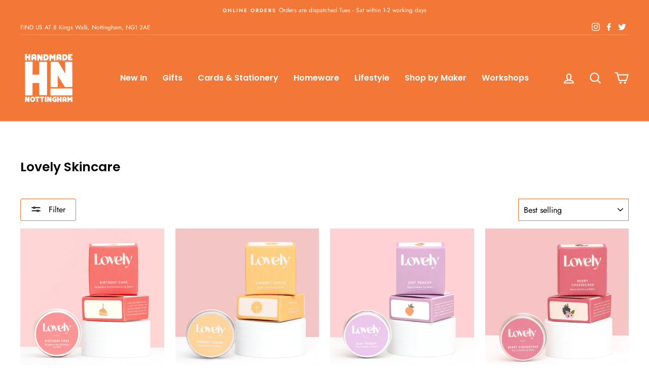

--- FILE ---
content_type: text/html; charset=utf-8
request_url: https://www.handmadenottingham.com/collections/lovely-cosmetics
body_size: 27288
content:
<!doctype html>
<html class="no-js" lang="en" dir="ltr">
<head>
  <meta charset="utf-8">
  <meta http-equiv="X-UA-Compatible" content="IE=edge,chrome=1">
  <meta name="viewport" content="width=device-width,initial-scale=1">
  <meta name="theme-color" content="#f37737">
  <link rel="canonical" href="https://www.handmadenottingham.com/collections/lovely-cosmetics">
  <link rel="preconnect" href="https://cdn.shopify.com">
  <link rel="preconnect" href="https://fonts.shopifycdn.com">
  <link rel="dns-prefetch" href="https://productreviews.shopifycdn.com">
  <link rel="dns-prefetch" href="https://ajax.googleapis.com">
  <link rel="dns-prefetch" href="https://maps.googleapis.com">
  <link rel="dns-prefetch" href="https://maps.gstatic.com"><link rel="shortcut icon" href="//www.handmadenottingham.com/cdn/shop/files/favicon_32x32.png?v=1694156397" type="image/png" /><title>Lovely Skincare
&ndash; Handmade Nottingham
</title>
<meta property="og:site_name" content="Handmade Nottingham">
  <meta property="og:url" content="https://www.handmadenottingham.com/collections/lovely-cosmetics">
  <meta property="og:title" content="Lovely Skincare">
  <meta property="og:type" content="website">
  <meta property="og:description" content="Handmade Nottingham"><meta property="og:image" content="http://www.handmadenottingham.com/cdn/shop/collections/Gently-Does-It_1.jpg?v=1758828545">
    <meta property="og:image:secure_url" content="https://www.handmadenottingham.com/cdn/shop/collections/Gently-Does-It_1.jpg?v=1758828545">
    <meta property="og:image:width" content="1390">
    <meta property="og:image:height" content="1390"><meta name="twitter:site" content="@handmadenotts">
  <meta name="twitter:card" content="summary_large_image">
  <meta name="twitter:title" content="Lovely Skincare">
  <meta name="twitter:description" content="Handmade Nottingham">
<style data-shopify>@font-face {
  font-family: Poppins;
  font-weight: 600;
  font-style: normal;
  font-display: swap;
  src: url("//www.handmadenottingham.com/cdn/fonts/poppins/poppins_n6.aa29d4918bc243723d56b59572e18228ed0786f6.woff2") format("woff2"),
       url("//www.handmadenottingham.com/cdn/fonts/poppins/poppins_n6.5f815d845fe073750885d5b7e619ee00e8111208.woff") format("woff");
}

  @font-face {
  font-family: Jost;
  font-weight: 400;
  font-style: normal;
  font-display: swap;
  src: url("//www.handmadenottingham.com/cdn/fonts/jost/jost_n4.d47a1b6347ce4a4c9f437608011273009d91f2b7.woff2") format("woff2"),
       url("//www.handmadenottingham.com/cdn/fonts/jost/jost_n4.791c46290e672b3f85c3d1c651ef2efa3819eadd.woff") format("woff");
}


  @font-face {
  font-family: Jost;
  font-weight: 600;
  font-style: normal;
  font-display: swap;
  src: url("//www.handmadenottingham.com/cdn/fonts/jost/jost_n6.ec1178db7a7515114a2d84e3dd680832b7af8b99.woff2") format("woff2"),
       url("//www.handmadenottingham.com/cdn/fonts/jost/jost_n6.b1178bb6bdd3979fef38e103a3816f6980aeaff9.woff") format("woff");
}

  @font-face {
  font-family: Jost;
  font-weight: 400;
  font-style: italic;
  font-display: swap;
  src: url("//www.handmadenottingham.com/cdn/fonts/jost/jost_i4.b690098389649750ada222b9763d55796c5283a5.woff2") format("woff2"),
       url("//www.handmadenottingham.com/cdn/fonts/jost/jost_i4.fd766415a47e50b9e391ae7ec04e2ae25e7e28b0.woff") format("woff");
}

  @font-face {
  font-family: Jost;
  font-weight: 600;
  font-style: italic;
  font-display: swap;
  src: url("//www.handmadenottingham.com/cdn/fonts/jost/jost_i6.9af7e5f39e3a108c08f24047a4276332d9d7b85e.woff2") format("woff2"),
       url("//www.handmadenottingham.com/cdn/fonts/jost/jost_i6.2bf310262638f998ed206777ce0b9a3b98b6fe92.woff") format("woff");
}

</style><link href="//www.handmadenottingham.com/cdn/shop/t/4/assets/theme.css?v=172955601473586202231696617512" rel="stylesheet" type="text/css" media="all" />
<style data-shopify>:root {
    --typeHeaderPrimary: Poppins;
    --typeHeaderFallback: sans-serif;
    --typeHeaderSize: 25px;
    --typeHeaderWeight: 600;
    --typeHeaderLineHeight: 1.3;
    --typeHeaderSpacing: 0.0em;

    --typeBasePrimary:Jost;
    --typeBaseFallback:sans-serif;
    --typeBaseSize: 14px;
    --typeBaseWeight: 400;
    --typeBaseSpacing: 0.0em;
    --typeBaseLineHeight: 1.6;

    --typeCollectionTitle: 24px;

    --iconWeight: 5px;
    --iconLinecaps: round;

    
      --buttonRadius: 3px;
    

    --colorGridOverlayOpacity: 0.1;
  }

  .placeholder-content {
    background-image: linear-gradient(100deg, rgba(0,0,0,0) 40%, rgba(0, 0, 0, 0.0) 63%, rgba(0,0,0,0) 79%);
  }

/*NEW CSS*/

/*VENDOR TYPE STYLING*/
.product-single__vendor {
    letter-spacing: 0.1em;
}
.grid-product__vendor {
    letter-spacing: 0.1em;
}

/*REMOVE GRADIENT ON HEADER OVER IMAGES*/
.header-wrapper--sticky {
    background: none;</style><script>
    document.documentElement.className = document.documentElement.className.replace('no-js', 'js');

    window.theme = window.theme || {};
    theme.routes = {
      home: "/",
      cart: "/cart.js",
      cartPage: "/cart",
      cartAdd: "/cart/add.js",
      cartChange: "/cart/change.js"
    };
    theme.strings = {
      soldOut: "Sold Out",
      unavailable: "Unavailable",
      stockLabel: "Only [count] items in stock!",
      willNotShipUntil: "Will not ship until [date]",
      willBeInStockAfter: "Will be in stock after [date]",
      waitingForStock: "Inventory on the way",
      savePrice: "Save [saved_amount]",
      cartEmpty: "Your cart is currently empty.",
      cartTermsConfirmation: "You must agree with the terms and conditions of sales to check out",
      searchCollections: "Collections:",
      searchPages: "Pages:",
      searchArticles: "Articles:"
    };
    theme.settings = {
      dynamicVariantsEnable: true,
      dynamicVariantType: "button",
      cartType: "drawer",
      isCustomerTemplate: false,
      moneyFormat: "£{{amount}}",
      saveType: "dollar",
      recentlyViewedEnabled: false,
      productImageSize: "square",
      productImageCover: true,
      predictiveSearch: true,
      predictiveSearchType: "product,article,page,collection",
      inventoryThreshold: 4,
      quickView: true,
      themeName: 'Impulse',
      themeVersion: "4.1.3"
    };
  </script>

  <script>window.performance && window.performance.mark && window.performance.mark('shopify.content_for_header.start');</script><meta id="shopify-digital-wallet" name="shopify-digital-wallet" content="/30328998/digital_wallets/dialog">
<meta name="shopify-checkout-api-token" content="09ddca66970335e69ccfd48ac95aff65">
<meta id="in-context-paypal-metadata" data-shop-id="30328998" data-venmo-supported="false" data-environment="production" data-locale="en_US" data-paypal-v4="true" data-currency="GBP">
<link rel="alternate" type="application/atom+xml" title="Feed" href="/collections/lovely-cosmetics.atom" />
<link rel="alternate" type="application/json+oembed" href="https://www.handmadenottingham.com/collections/lovely-cosmetics.oembed">
<script async="async" src="/checkouts/internal/preloads.js?locale=en-GB"></script>
<link rel="preconnect" href="https://shop.app" crossorigin="anonymous">
<script async="async" src="https://shop.app/checkouts/internal/preloads.js?locale=en-GB&shop_id=30328998" crossorigin="anonymous"></script>
<script id="apple-pay-shop-capabilities" type="application/json">{"shopId":30328998,"countryCode":"GB","currencyCode":"GBP","merchantCapabilities":["supports3DS"],"merchantId":"gid:\/\/shopify\/Shop\/30328998","merchantName":"Handmade Nottingham","requiredBillingContactFields":["postalAddress","email"],"requiredShippingContactFields":["postalAddress","email"],"shippingType":"shipping","supportedNetworks":["visa","maestro","masterCard","amex","discover","elo"],"total":{"type":"pending","label":"Handmade Nottingham","amount":"1.00"},"shopifyPaymentsEnabled":true,"supportsSubscriptions":true}</script>
<script id="shopify-features" type="application/json">{"accessToken":"09ddca66970335e69ccfd48ac95aff65","betas":["rich-media-storefront-analytics"],"domain":"www.handmadenottingham.com","predictiveSearch":true,"shopId":30328998,"locale":"en"}</script>
<script>var Shopify = Shopify || {};
Shopify.shop = "handmade-nottingham.myshopify.com";
Shopify.locale = "en";
Shopify.currency = {"active":"GBP","rate":"1.0"};
Shopify.country = "GB";
Shopify.theme = {"name":"Impulse","id":120305549415,"schema_name":"Impulse","schema_version":"4.1.3","theme_store_id":857,"role":"main"};
Shopify.theme.handle = "null";
Shopify.theme.style = {"id":null,"handle":null};
Shopify.cdnHost = "www.handmadenottingham.com/cdn";
Shopify.routes = Shopify.routes || {};
Shopify.routes.root = "/";</script>
<script type="module">!function(o){(o.Shopify=o.Shopify||{}).modules=!0}(window);</script>
<script>!function(o){function n(){var o=[];function n(){o.push(Array.prototype.slice.apply(arguments))}return n.q=o,n}var t=o.Shopify=o.Shopify||{};t.loadFeatures=n(),t.autoloadFeatures=n()}(window);</script>
<script>
  window.ShopifyPay = window.ShopifyPay || {};
  window.ShopifyPay.apiHost = "shop.app\/pay";
  window.ShopifyPay.redirectState = null;
</script>
<script id="shop-js-analytics" type="application/json">{"pageType":"collection"}</script>
<script defer="defer" async type="module" src="//www.handmadenottingham.com/cdn/shopifycloud/shop-js/modules/v2/client.init-shop-cart-sync_C5BV16lS.en.esm.js"></script>
<script defer="defer" async type="module" src="//www.handmadenottingham.com/cdn/shopifycloud/shop-js/modules/v2/chunk.common_CygWptCX.esm.js"></script>
<script type="module">
  await import("//www.handmadenottingham.com/cdn/shopifycloud/shop-js/modules/v2/client.init-shop-cart-sync_C5BV16lS.en.esm.js");
await import("//www.handmadenottingham.com/cdn/shopifycloud/shop-js/modules/v2/chunk.common_CygWptCX.esm.js");

  window.Shopify.SignInWithShop?.initShopCartSync?.({"fedCMEnabled":true,"windoidEnabled":true});

</script>
<script>
  window.Shopify = window.Shopify || {};
  if (!window.Shopify.featureAssets) window.Shopify.featureAssets = {};
  window.Shopify.featureAssets['shop-js'] = {"shop-cart-sync":["modules/v2/client.shop-cart-sync_ZFArdW7E.en.esm.js","modules/v2/chunk.common_CygWptCX.esm.js"],"init-fed-cm":["modules/v2/client.init-fed-cm_CmiC4vf6.en.esm.js","modules/v2/chunk.common_CygWptCX.esm.js"],"shop-button":["modules/v2/client.shop-button_tlx5R9nI.en.esm.js","modules/v2/chunk.common_CygWptCX.esm.js"],"shop-cash-offers":["modules/v2/client.shop-cash-offers_DOA2yAJr.en.esm.js","modules/v2/chunk.common_CygWptCX.esm.js","modules/v2/chunk.modal_D71HUcav.esm.js"],"init-windoid":["modules/v2/client.init-windoid_sURxWdc1.en.esm.js","modules/v2/chunk.common_CygWptCX.esm.js"],"shop-toast-manager":["modules/v2/client.shop-toast-manager_ClPi3nE9.en.esm.js","modules/v2/chunk.common_CygWptCX.esm.js"],"init-shop-email-lookup-coordinator":["modules/v2/client.init-shop-email-lookup-coordinator_B8hsDcYM.en.esm.js","modules/v2/chunk.common_CygWptCX.esm.js"],"init-shop-cart-sync":["modules/v2/client.init-shop-cart-sync_C5BV16lS.en.esm.js","modules/v2/chunk.common_CygWptCX.esm.js"],"avatar":["modules/v2/client.avatar_BTnouDA3.en.esm.js"],"pay-button":["modules/v2/client.pay-button_FdsNuTd3.en.esm.js","modules/v2/chunk.common_CygWptCX.esm.js"],"init-customer-accounts":["modules/v2/client.init-customer-accounts_DxDtT_ad.en.esm.js","modules/v2/client.shop-login-button_C5VAVYt1.en.esm.js","modules/v2/chunk.common_CygWptCX.esm.js","modules/v2/chunk.modal_D71HUcav.esm.js"],"init-shop-for-new-customer-accounts":["modules/v2/client.init-shop-for-new-customer-accounts_ChsxoAhi.en.esm.js","modules/v2/client.shop-login-button_C5VAVYt1.en.esm.js","modules/v2/chunk.common_CygWptCX.esm.js","modules/v2/chunk.modal_D71HUcav.esm.js"],"shop-login-button":["modules/v2/client.shop-login-button_C5VAVYt1.en.esm.js","modules/v2/chunk.common_CygWptCX.esm.js","modules/v2/chunk.modal_D71HUcav.esm.js"],"init-customer-accounts-sign-up":["modules/v2/client.init-customer-accounts-sign-up_CPSyQ0Tj.en.esm.js","modules/v2/client.shop-login-button_C5VAVYt1.en.esm.js","modules/v2/chunk.common_CygWptCX.esm.js","modules/v2/chunk.modal_D71HUcav.esm.js"],"shop-follow-button":["modules/v2/client.shop-follow-button_Cva4Ekp9.en.esm.js","modules/v2/chunk.common_CygWptCX.esm.js","modules/v2/chunk.modal_D71HUcav.esm.js"],"checkout-modal":["modules/v2/client.checkout-modal_BPM8l0SH.en.esm.js","modules/v2/chunk.common_CygWptCX.esm.js","modules/v2/chunk.modal_D71HUcav.esm.js"],"lead-capture":["modules/v2/client.lead-capture_Bi8yE_yS.en.esm.js","modules/v2/chunk.common_CygWptCX.esm.js","modules/v2/chunk.modal_D71HUcav.esm.js"],"shop-login":["modules/v2/client.shop-login_D6lNrXab.en.esm.js","modules/v2/chunk.common_CygWptCX.esm.js","modules/v2/chunk.modal_D71HUcav.esm.js"],"payment-terms":["modules/v2/client.payment-terms_CZxnsJam.en.esm.js","modules/v2/chunk.common_CygWptCX.esm.js","modules/v2/chunk.modal_D71HUcav.esm.js"]};
</script>
<script>(function() {
  var isLoaded = false;
  function asyncLoad() {
    if (isLoaded) return;
    isLoaded = true;
    var urls = ["\/\/www.powr.io\/powr.js?powr-token=handmade-nottingham.myshopify.com\u0026external-type=shopify\u0026shop=handmade-nottingham.myshopify.com","https:\/\/formbuilder.hulkapps.com\/skeletopapp.js?shop=handmade-nottingham.myshopify.com","\/\/www.powr.io\/powr.js?powr-token=handmade-nottingham.myshopify.com\u0026external-type=shopify\u0026shop=handmade-nottingham.myshopify.com","\/\/www.powr.io\/powr.js?powr-token=handmade-nottingham.myshopify.com\u0026external-type=shopify\u0026shop=handmade-nottingham.myshopify.com"];
    for (var i = 0; i < urls.length; i++) {
      var s = document.createElement('script');
      s.type = 'text/javascript';
      s.async = true;
      s.src = urls[i];
      var x = document.getElementsByTagName('script')[0];
      x.parentNode.insertBefore(s, x);
    }
  };
  if(window.attachEvent) {
    window.attachEvent('onload', asyncLoad);
  } else {
    window.addEventListener('load', asyncLoad, false);
  }
})();</script>
<script id="__st">var __st={"a":30328998,"offset":0,"reqid":"5c3359e1-dd14-4358-924b-cdc1d7b46056-1768668698","pageurl":"www.handmadenottingham.com\/collections\/lovely-cosmetics","u":"a513b8726d43","p":"collection","rtyp":"collection","rid":168948170855};</script>
<script>window.ShopifyPaypalV4VisibilityTracking = true;</script>
<script id="captcha-bootstrap">!function(){'use strict';const t='contact',e='account',n='new_comment',o=[[t,t],['blogs',n],['comments',n],[t,'customer']],c=[[e,'customer_login'],[e,'guest_login'],[e,'recover_customer_password'],[e,'create_customer']],r=t=>t.map((([t,e])=>`form[action*='/${t}']:not([data-nocaptcha='true']) input[name='form_type'][value='${e}']`)).join(','),a=t=>()=>t?[...document.querySelectorAll(t)].map((t=>t.form)):[];function s(){const t=[...o],e=r(t);return a(e)}const i='password',u='form_key',d=['recaptcha-v3-token','g-recaptcha-response','h-captcha-response',i],f=()=>{try{return window.sessionStorage}catch{return}},m='__shopify_v',_=t=>t.elements[u];function p(t,e,n=!1){try{const o=window.sessionStorage,c=JSON.parse(o.getItem(e)),{data:r}=function(t){const{data:e,action:n}=t;return t[m]||n?{data:e,action:n}:{data:t,action:n}}(c);for(const[e,n]of Object.entries(r))t.elements[e]&&(t.elements[e].value=n);n&&o.removeItem(e)}catch(o){console.error('form repopulation failed',{error:o})}}const l='form_type',E='cptcha';function T(t){t.dataset[E]=!0}const w=window,h=w.document,L='Shopify',v='ce_forms',y='captcha';let A=!1;((t,e)=>{const n=(g='f06e6c50-85a8-45c8-87d0-21a2b65856fe',I='https://cdn.shopify.com/shopifycloud/storefront-forms-hcaptcha/ce_storefront_forms_captcha_hcaptcha.v1.5.2.iife.js',D={infoText:'Protected by hCaptcha',privacyText:'Privacy',termsText:'Terms'},(t,e,n)=>{const o=w[L][v],c=o.bindForm;if(c)return c(t,g,e,D).then(n);var r;o.q.push([[t,g,e,D],n]),r=I,A||(h.body.append(Object.assign(h.createElement('script'),{id:'captcha-provider',async:!0,src:r})),A=!0)});var g,I,D;w[L]=w[L]||{},w[L][v]=w[L][v]||{},w[L][v].q=[],w[L][y]=w[L][y]||{},w[L][y].protect=function(t,e){n(t,void 0,e),T(t)},Object.freeze(w[L][y]),function(t,e,n,w,h,L){const[v,y,A,g]=function(t,e,n){const i=e?o:[],u=t?c:[],d=[...i,...u],f=r(d),m=r(i),_=r(d.filter((([t,e])=>n.includes(e))));return[a(f),a(m),a(_),s()]}(w,h,L),I=t=>{const e=t.target;return e instanceof HTMLFormElement?e:e&&e.form},D=t=>v().includes(t);t.addEventListener('submit',(t=>{const e=I(t);if(!e)return;const n=D(e)&&!e.dataset.hcaptchaBound&&!e.dataset.recaptchaBound,o=_(e),c=g().includes(e)&&(!o||!o.value);(n||c)&&t.preventDefault(),c&&!n&&(function(t){try{if(!f())return;!function(t){const e=f();if(!e)return;const n=_(t);if(!n)return;const o=n.value;o&&e.removeItem(o)}(t);const e=Array.from(Array(32),(()=>Math.random().toString(36)[2])).join('');!function(t,e){_(t)||t.append(Object.assign(document.createElement('input'),{type:'hidden',name:u})),t.elements[u].value=e}(t,e),function(t,e){const n=f();if(!n)return;const o=[...t.querySelectorAll(`input[type='${i}']`)].map((({name:t})=>t)),c=[...d,...o],r={};for(const[a,s]of new FormData(t).entries())c.includes(a)||(r[a]=s);n.setItem(e,JSON.stringify({[m]:1,action:t.action,data:r}))}(t,e)}catch(e){console.error('failed to persist form',e)}}(e),e.submit())}));const S=(t,e)=>{t&&!t.dataset[E]&&(n(t,e.some((e=>e===t))),T(t))};for(const o of['focusin','change'])t.addEventListener(o,(t=>{const e=I(t);D(e)&&S(e,y())}));const B=e.get('form_key'),M=e.get(l),P=B&&M;t.addEventListener('DOMContentLoaded',(()=>{const t=y();if(P)for(const e of t)e.elements[l].value===M&&p(e,B);[...new Set([...A(),...v().filter((t=>'true'===t.dataset.shopifyCaptcha))])].forEach((e=>S(e,t)))}))}(h,new URLSearchParams(w.location.search),n,t,e,['guest_login'])})(!0,!0)}();</script>
<script integrity="sha256-4kQ18oKyAcykRKYeNunJcIwy7WH5gtpwJnB7kiuLZ1E=" data-source-attribution="shopify.loadfeatures" defer="defer" src="//www.handmadenottingham.com/cdn/shopifycloud/storefront/assets/storefront/load_feature-a0a9edcb.js" crossorigin="anonymous"></script>
<script crossorigin="anonymous" defer="defer" src="//www.handmadenottingham.com/cdn/shopifycloud/storefront/assets/shopify_pay/storefront-65b4c6d7.js?v=20250812"></script>
<script data-source-attribution="shopify.dynamic_checkout.dynamic.init">var Shopify=Shopify||{};Shopify.PaymentButton=Shopify.PaymentButton||{isStorefrontPortableWallets:!0,init:function(){window.Shopify.PaymentButton.init=function(){};var t=document.createElement("script");t.src="https://www.handmadenottingham.com/cdn/shopifycloud/portable-wallets/latest/portable-wallets.en.js",t.type="module",document.head.appendChild(t)}};
</script>
<script data-source-attribution="shopify.dynamic_checkout.buyer_consent">
  function portableWalletsHideBuyerConsent(e){var t=document.getElementById("shopify-buyer-consent"),n=document.getElementById("shopify-subscription-policy-button");t&&n&&(t.classList.add("hidden"),t.setAttribute("aria-hidden","true"),n.removeEventListener("click",e))}function portableWalletsShowBuyerConsent(e){var t=document.getElementById("shopify-buyer-consent"),n=document.getElementById("shopify-subscription-policy-button");t&&n&&(t.classList.remove("hidden"),t.removeAttribute("aria-hidden"),n.addEventListener("click",e))}window.Shopify?.PaymentButton&&(window.Shopify.PaymentButton.hideBuyerConsent=portableWalletsHideBuyerConsent,window.Shopify.PaymentButton.showBuyerConsent=portableWalletsShowBuyerConsent);
</script>
<script data-source-attribution="shopify.dynamic_checkout.cart.bootstrap">document.addEventListener("DOMContentLoaded",(function(){function t(){return document.querySelector("shopify-accelerated-checkout-cart, shopify-accelerated-checkout")}if(t())Shopify.PaymentButton.init();else{new MutationObserver((function(e,n){t()&&(Shopify.PaymentButton.init(),n.disconnect())})).observe(document.body,{childList:!0,subtree:!0})}}));
</script>
<link id="shopify-accelerated-checkout-styles" rel="stylesheet" media="screen" href="https://www.handmadenottingham.com/cdn/shopifycloud/portable-wallets/latest/accelerated-checkout-backwards-compat.css" crossorigin="anonymous">
<style id="shopify-accelerated-checkout-cart">
        #shopify-buyer-consent {
  margin-top: 1em;
  display: inline-block;
  width: 100%;
}

#shopify-buyer-consent.hidden {
  display: none;
}

#shopify-subscription-policy-button {
  background: none;
  border: none;
  padding: 0;
  text-decoration: underline;
  font-size: inherit;
  cursor: pointer;
}

#shopify-subscription-policy-button::before {
  box-shadow: none;
}

      </style>

<script>window.performance && window.performance.mark && window.performance.mark('shopify.content_for_header.end');</script>

  <script src="//www.handmadenottingham.com/cdn/shop/t/4/assets/vendor-scripts-v9.js" defer="defer"></script><script src="//www.handmadenottingham.com/cdn/shop/t/4/assets/theme.min.js?v=39339811917495584771621376799" defer="defer"></script><link href="https://monorail-edge.shopifysvc.com" rel="dns-prefetch">
<script>(function(){if ("sendBeacon" in navigator && "performance" in window) {try {var session_token_from_headers = performance.getEntriesByType('navigation')[0].serverTiming.find(x => x.name == '_s').description;} catch {var session_token_from_headers = undefined;}var session_cookie_matches = document.cookie.match(/_shopify_s=([^;]*)/);var session_token_from_cookie = session_cookie_matches && session_cookie_matches.length === 2 ? session_cookie_matches[1] : "";var session_token = session_token_from_headers || session_token_from_cookie || "";function handle_abandonment_event(e) {var entries = performance.getEntries().filter(function(entry) {return /monorail-edge.shopifysvc.com/.test(entry.name);});if (!window.abandonment_tracked && entries.length === 0) {window.abandonment_tracked = true;var currentMs = Date.now();var navigation_start = performance.timing.navigationStart;var payload = {shop_id: 30328998,url: window.location.href,navigation_start,duration: currentMs - navigation_start,session_token,page_type: "collection"};window.navigator.sendBeacon("https://monorail-edge.shopifysvc.com/v1/produce", JSON.stringify({schema_id: "online_store_buyer_site_abandonment/1.1",payload: payload,metadata: {event_created_at_ms: currentMs,event_sent_at_ms: currentMs}}));}}window.addEventListener('pagehide', handle_abandonment_event);}}());</script>
<script id="web-pixels-manager-setup">(function e(e,d,r,n,o){if(void 0===o&&(o={}),!Boolean(null===(a=null===(i=window.Shopify)||void 0===i?void 0:i.analytics)||void 0===a?void 0:a.replayQueue)){var i,a;window.Shopify=window.Shopify||{};var t=window.Shopify;t.analytics=t.analytics||{};var s=t.analytics;s.replayQueue=[],s.publish=function(e,d,r){return s.replayQueue.push([e,d,r]),!0};try{self.performance.mark("wpm:start")}catch(e){}var l=function(){var e={modern:/Edge?\/(1{2}[4-9]|1[2-9]\d|[2-9]\d{2}|\d{4,})\.\d+(\.\d+|)|Firefox\/(1{2}[4-9]|1[2-9]\d|[2-9]\d{2}|\d{4,})\.\d+(\.\d+|)|Chrom(ium|e)\/(9{2}|\d{3,})\.\d+(\.\d+|)|(Maci|X1{2}).+ Version\/(15\.\d+|(1[6-9]|[2-9]\d|\d{3,})\.\d+)([,.]\d+|)( \(\w+\)|)( Mobile\/\w+|) Safari\/|Chrome.+OPR\/(9{2}|\d{3,})\.\d+\.\d+|(CPU[ +]OS|iPhone[ +]OS|CPU[ +]iPhone|CPU IPhone OS|CPU iPad OS)[ +]+(15[._]\d+|(1[6-9]|[2-9]\d|\d{3,})[._]\d+)([._]\d+|)|Android:?[ /-](13[3-9]|1[4-9]\d|[2-9]\d{2}|\d{4,})(\.\d+|)(\.\d+|)|Android.+Firefox\/(13[5-9]|1[4-9]\d|[2-9]\d{2}|\d{4,})\.\d+(\.\d+|)|Android.+Chrom(ium|e)\/(13[3-9]|1[4-9]\d|[2-9]\d{2}|\d{4,})\.\d+(\.\d+|)|SamsungBrowser\/([2-9]\d|\d{3,})\.\d+/,legacy:/Edge?\/(1[6-9]|[2-9]\d|\d{3,})\.\d+(\.\d+|)|Firefox\/(5[4-9]|[6-9]\d|\d{3,})\.\d+(\.\d+|)|Chrom(ium|e)\/(5[1-9]|[6-9]\d|\d{3,})\.\d+(\.\d+|)([\d.]+$|.*Safari\/(?![\d.]+ Edge\/[\d.]+$))|(Maci|X1{2}).+ Version\/(10\.\d+|(1[1-9]|[2-9]\d|\d{3,})\.\d+)([,.]\d+|)( \(\w+\)|)( Mobile\/\w+|) Safari\/|Chrome.+OPR\/(3[89]|[4-9]\d|\d{3,})\.\d+\.\d+|(CPU[ +]OS|iPhone[ +]OS|CPU[ +]iPhone|CPU IPhone OS|CPU iPad OS)[ +]+(10[._]\d+|(1[1-9]|[2-9]\d|\d{3,})[._]\d+)([._]\d+|)|Android:?[ /-](13[3-9]|1[4-9]\d|[2-9]\d{2}|\d{4,})(\.\d+|)(\.\d+|)|Mobile Safari.+OPR\/([89]\d|\d{3,})\.\d+\.\d+|Android.+Firefox\/(13[5-9]|1[4-9]\d|[2-9]\d{2}|\d{4,})\.\d+(\.\d+|)|Android.+Chrom(ium|e)\/(13[3-9]|1[4-9]\d|[2-9]\d{2}|\d{4,})\.\d+(\.\d+|)|Android.+(UC? ?Browser|UCWEB|U3)[ /]?(15\.([5-9]|\d{2,})|(1[6-9]|[2-9]\d|\d{3,})\.\d+)\.\d+|SamsungBrowser\/(5\.\d+|([6-9]|\d{2,})\.\d+)|Android.+MQ{2}Browser\/(14(\.(9|\d{2,})|)|(1[5-9]|[2-9]\d|\d{3,})(\.\d+|))(\.\d+|)|K[Aa][Ii]OS\/(3\.\d+|([4-9]|\d{2,})\.\d+)(\.\d+|)/},d=e.modern,r=e.legacy,n=navigator.userAgent;return n.match(d)?"modern":n.match(r)?"legacy":"unknown"}(),u="modern"===l?"modern":"legacy",c=(null!=n?n:{modern:"",legacy:""})[u],f=function(e){return[e.baseUrl,"/wpm","/b",e.hashVersion,"modern"===e.buildTarget?"m":"l",".js"].join("")}({baseUrl:d,hashVersion:r,buildTarget:u}),m=function(e){var d=e.version,r=e.bundleTarget,n=e.surface,o=e.pageUrl,i=e.monorailEndpoint;return{emit:function(e){var a=e.status,t=e.errorMsg,s=(new Date).getTime(),l=JSON.stringify({metadata:{event_sent_at_ms:s},events:[{schema_id:"web_pixels_manager_load/3.1",payload:{version:d,bundle_target:r,page_url:o,status:a,surface:n,error_msg:t},metadata:{event_created_at_ms:s}}]});if(!i)return console&&console.warn&&console.warn("[Web Pixels Manager] No Monorail endpoint provided, skipping logging."),!1;try{return self.navigator.sendBeacon.bind(self.navigator)(i,l)}catch(e){}var u=new XMLHttpRequest;try{return u.open("POST",i,!0),u.setRequestHeader("Content-Type","text/plain"),u.send(l),!0}catch(e){return console&&console.warn&&console.warn("[Web Pixels Manager] Got an unhandled error while logging to Monorail."),!1}}}}({version:r,bundleTarget:l,surface:e.surface,pageUrl:self.location.href,monorailEndpoint:e.monorailEndpoint});try{o.browserTarget=l,function(e){var d=e.src,r=e.async,n=void 0===r||r,o=e.onload,i=e.onerror,a=e.sri,t=e.scriptDataAttributes,s=void 0===t?{}:t,l=document.createElement("script"),u=document.querySelector("head"),c=document.querySelector("body");if(l.async=n,l.src=d,a&&(l.integrity=a,l.crossOrigin="anonymous"),s)for(var f in s)if(Object.prototype.hasOwnProperty.call(s,f))try{l.dataset[f]=s[f]}catch(e){}if(o&&l.addEventListener("load",o),i&&l.addEventListener("error",i),u)u.appendChild(l);else{if(!c)throw new Error("Did not find a head or body element to append the script");c.appendChild(l)}}({src:f,async:!0,onload:function(){if(!function(){var e,d;return Boolean(null===(d=null===(e=window.Shopify)||void 0===e?void 0:e.analytics)||void 0===d?void 0:d.initialized)}()){var d=window.webPixelsManager.init(e)||void 0;if(d){var r=window.Shopify.analytics;r.replayQueue.forEach((function(e){var r=e[0],n=e[1],o=e[2];d.publishCustomEvent(r,n,o)})),r.replayQueue=[],r.publish=d.publishCustomEvent,r.visitor=d.visitor,r.initialized=!0}}},onerror:function(){return m.emit({status:"failed",errorMsg:"".concat(f," has failed to load")})},sri:function(e){var d=/^sha384-[A-Za-z0-9+/=]+$/;return"string"==typeof e&&d.test(e)}(c)?c:"",scriptDataAttributes:o}),m.emit({status:"loading"})}catch(e){m.emit({status:"failed",errorMsg:(null==e?void 0:e.message)||"Unknown error"})}}})({shopId: 30328998,storefrontBaseUrl: "https://www.handmadenottingham.com",extensionsBaseUrl: "https://extensions.shopifycdn.com/cdn/shopifycloud/web-pixels-manager",monorailEndpoint: "https://monorail-edge.shopifysvc.com/unstable/produce_batch",surface: "storefront-renderer",enabledBetaFlags: ["2dca8a86"],webPixelsConfigList: [{"id":"392495388","configuration":"{\"pixel_id\":\"2069725899907899\",\"pixel_type\":\"facebook_pixel\",\"metaapp_system_user_token\":\"-\"}","eventPayloadVersion":"v1","runtimeContext":"OPEN","scriptVersion":"ca16bc87fe92b6042fbaa3acc2fbdaa6","type":"APP","apiClientId":2329312,"privacyPurposes":["ANALYTICS","MARKETING","SALE_OF_DATA"],"dataSharingAdjustments":{"protectedCustomerApprovalScopes":["read_customer_address","read_customer_email","read_customer_name","read_customer_personal_data","read_customer_phone"]}},{"id":"shopify-app-pixel","configuration":"{}","eventPayloadVersion":"v1","runtimeContext":"STRICT","scriptVersion":"0450","apiClientId":"shopify-pixel","type":"APP","privacyPurposes":["ANALYTICS","MARKETING"]},{"id":"shopify-custom-pixel","eventPayloadVersion":"v1","runtimeContext":"LAX","scriptVersion":"0450","apiClientId":"shopify-pixel","type":"CUSTOM","privacyPurposes":["ANALYTICS","MARKETING"]}],isMerchantRequest: false,initData: {"shop":{"name":"Handmade Nottingham","paymentSettings":{"currencyCode":"GBP"},"myshopifyDomain":"handmade-nottingham.myshopify.com","countryCode":"GB","storefrontUrl":"https:\/\/www.handmadenottingham.com"},"customer":null,"cart":null,"checkout":null,"productVariants":[],"purchasingCompany":null},},"https://www.handmadenottingham.com/cdn","fcfee988w5aeb613cpc8e4bc33m6693e112",{"modern":"","legacy":""},{"shopId":"30328998","storefrontBaseUrl":"https:\/\/www.handmadenottingham.com","extensionBaseUrl":"https:\/\/extensions.shopifycdn.com\/cdn\/shopifycloud\/web-pixels-manager","surface":"storefront-renderer","enabledBetaFlags":"[\"2dca8a86\"]","isMerchantRequest":"false","hashVersion":"fcfee988w5aeb613cpc8e4bc33m6693e112","publish":"custom","events":"[[\"page_viewed\",{}],[\"collection_viewed\",{\"collection\":{\"id\":\"168948170855\",\"title\":\"Lovely Skincare\",\"productVariants\":[{\"price\":{\"amount\":6.0,\"currencyCode\":\"GBP\"},\"product\":{\"title\":\"Birthday Cake – Raspberry Marshmallow Lip Balm\",\"vendor\":\"Lovely Skincare\",\"id\":\"4783293300839\",\"untranslatedTitle\":\"Birthday Cake – Raspberry Marshmallow Lip Balm\",\"url\":\"\/products\/birthday-cake-raspberry-marshmallow-lip-balm\",\"type\":\"\"},\"id\":\"33182652956775\",\"image\":{\"src\":\"\/\/www.handmadenottingham.com\/cdn\/shop\/files\/edf6518ac9bdf078896932b697e4862c2ae7ff675d398605069f8605f3458602.jpg?v=1758459011\"},\"sku\":\"HN LS 001\",\"title\":\"Default Title\",\"untranslatedTitle\":\"Default Title\"},{\"price\":{\"amount\":6.0,\"currencyCode\":\"GBP\"},\"product\":{\"title\":\"Sherbet Lemon - Lemon Sugar Lip Balm\",\"vendor\":\"Lovely Skincare\",\"id\":\"6669288603751\",\"untranslatedTitle\":\"Sherbet Lemon - Lemon Sugar Lip Balm\",\"url\":\"\/products\/sherbet-lemon-lemon-sugar-lip-balm\",\"type\":\"\"},\"id\":\"39755237261415\",\"image\":{\"src\":\"\/\/www.handmadenottingham.com\/cdn\/shop\/files\/a62e7e39d8d6009382fb1ca758014ae64b444809d97288e85e3bb80639ee7703.jpg?v=1758459681\"},\"sku\":\"HN LS 003\",\"title\":\"Default Title\",\"untranslatedTitle\":\"Default Title\"},{\"price\":{\"amount\":6.0,\"currencyCode\":\"GBP\"},\"product\":{\"title\":\"Just Peachy - Peach Melba Lip Balm\",\"vendor\":\"Lovely Skincare\",\"id\":\"15540538999165\",\"untranslatedTitle\":\"Just Peachy - Peach Melba Lip Balm\",\"url\":\"\/products\/just-peachy-peach-melba-lip-balm\",\"type\":\"\"},\"id\":\"56949152481661\",\"image\":{\"src\":\"\/\/www.handmadenottingham.com\/cdn\/shop\/files\/703e0af660863ed950fd5c15eec119a3d42abfcdbd31811e102f4a1dca2987b5.jpg?v=1758458589\"},\"sku\":\"HN LS 031\",\"title\":\"Default Title\",\"untranslatedTitle\":\"Default Title\"},{\"price\":{\"amount\":6.0,\"currencyCode\":\"GBP\"},\"product\":{\"title\":\"Berry Cheesecake – Berry Vanilla Lip Balm\",\"vendor\":\"Lovely Skincare\",\"id\":\"6550498312295\",\"untranslatedTitle\":\"Berry Cheesecake – Berry Vanilla Lip Balm\",\"url\":\"\/products\/blueberry-cheesecake-blueberry-vanilla-lip-balm\",\"type\":\"\"},\"id\":\"39311796568167\",\"image\":{\"src\":\"\/\/www.handmadenottingham.com\/cdn\/shop\/files\/94598f267506a9a8bb465ea6f1ddaa76178e672ef21910ae5150880d6bbc9cfe.jpg?v=1758458782\"},\"sku\":\"HN LS 009\",\"title\":\"Default Title\",\"untranslatedTitle\":\"Default Title\"},{\"price\":{\"amount\":6.0,\"currencyCode\":\"GBP\"},\"product\":{\"title\":\"Hey Sweetheart! - Sweetheart Candy Lip Balm\",\"vendor\":\"Lovely Skincare\",\"id\":\"15540536607101\",\"untranslatedTitle\":\"Hey Sweetheart! - Sweetheart Candy Lip Balm\",\"url\":\"\/products\/hey-sweetheart-sweetheart-candy-lip-balm\",\"type\":\"\"},\"id\":\"56949148975485\",\"image\":{\"src\":\"\/\/www.handmadenottingham.com\/cdn\/shop\/files\/ea8116183106474798ac75c589e1dbc714610f891de92d99bf83d72d9bf2eb61.jpg?v=1758458307\"},\"sku\":\"HN LS 030\",\"title\":\"Default Title\",\"untranslatedTitle\":\"Default Title\"},{\"price\":{\"amount\":10.5,\"currencyCode\":\"GBP\"},\"product\":{\"title\":\"Birthday Cake – Raspberry Marshmallow Bath Salts\",\"vendor\":\"Lovely Skincare\",\"id\":\"8480435732764\",\"untranslatedTitle\":\"Birthday Cake – Raspberry Marshmallow Bath Salts\",\"url\":\"\/products\/birthday-cake-raspberry-marshmallow-bath-salts\",\"type\":\"\"},\"id\":\"45961922314524\",\"image\":{\"src\":\"\/\/www.handmadenottingham.com\/cdn\/shop\/files\/0ba3332aa8ebae287f483fb047953f122c04f9b785c0f162703e660ba8739da5.jpg?v=1758459536\"},\"sku\":\"HN LS 012\",\"title\":\"Default Title\",\"untranslatedTitle\":\"Default Title\"},{\"price\":{\"amount\":6.0,\"currencyCode\":\"GBP\"},\"product\":{\"title\":\"Mint to Be - Peppermint Vanilla Lip Balm\",\"vendor\":\"Lovely Skincare\",\"id\":\"6669288669287\",\"untranslatedTitle\":\"Mint to Be - Peppermint Vanilla Lip Balm\",\"url\":\"\/products\/mint-to-be-peppermint-vanilla-lip-balm\",\"type\":\"\"},\"id\":\"39755237326951\",\"image\":{\"src\":\"\/\/www.handmadenottingham.com\/cdn\/shop\/files\/278a0ff87a9826ce2cc1e4fa80c059895ae733066e3ee9cdf3fbb7def0c7516d.jpg?v=1758459608\"},\"sku\":\"HN LS 005\",\"title\":\"Default Title\",\"untranslatedTitle\":\"Default Title\"},{\"price\":{\"amount\":6.0,\"currencyCode\":\"GBP\"},\"product\":{\"title\":\"Snowball - Coconut White Chocolate Lip Balm\",\"vendor\":\"Lovely Skincare\",\"id\":\"15720768143741\",\"untranslatedTitle\":\"Snowball - Coconut White Chocolate Lip Balm\",\"url\":\"\/products\/snowball-coconut-white-chocolate-lip-balm\",\"type\":\"\"},\"id\":\"57555315622269\",\"image\":{\"src\":\"\/\/www.handmadenottingham.com\/cdn\/shop\/files\/d49640aa75cf1642dc4fda1f5f4758fa6d72d24a534a14eed55a400086eab587.jpg?v=1765530775\"},\"sku\":\"HN LS 029\",\"title\":\"Default Title\",\"untranslatedTitle\":\"Default Title\"},{\"price\":{\"amount\":6.0,\"currencyCode\":\"GBP\"},\"product\":{\"title\":\"Stay Golden - Salted Caramel Lip Balm\",\"vendor\":\"Lovely Skincare\",\"id\":\"15540470972797\",\"untranslatedTitle\":\"Stay Golden - Salted Caramel Lip Balm\",\"url\":\"\/products\/stay-golden-salted-caramel-lip-balm\",\"type\":\"\"},\"id\":\"56949026750845\",\"image\":{\"src\":\"\/\/www.handmadenottingham.com\/cdn\/shop\/files\/ac3bc5f2e0d9b775574455bcae34f42c9cd5be8f9032df4a567c99492441e9c5.jpg?v=1758457076\"},\"sku\":\"HN LS 028\",\"title\":\"Default Title\",\"untranslatedTitle\":\"Default Title\"},{\"price\":{\"amount\":10.5,\"currencyCode\":\"GBP\"},\"product\":{\"title\":\"Cosy Cuddle - Vanilla Chai Latte Bath Salts\",\"vendor\":\"Lovely Skincare\",\"id\":\"9559700177180\",\"untranslatedTitle\":\"Cosy Cuddle - Vanilla Chai Latte Bath Salts\",\"url\":\"\/products\/cosy-cuddle-vanilla-chai-latte-bath-salts\",\"type\":\"\"},\"id\":\"49538271052060\",\"image\":{\"src\":\"\/\/www.handmadenottingham.com\/cdn\/shop\/files\/9734b1338d70afaf769df944eadfbe9dd8c994d30d7feaa83f93e74781b0bcbd.jpg?v=1722436707\"},\"sku\":\"HN LS 024\",\"title\":\"Default Title\",\"untranslatedTitle\":\"Default Title\"},{\"price\":{\"amount\":10.5,\"currencyCode\":\"GBP\"},\"product\":{\"title\":\"Respect Your Elders - Elderflower and Gooseberry Bath Salts\",\"vendor\":\"Lovely Skincare\",\"id\":\"8480443400476\",\"untranslatedTitle\":\"Respect Your Elders - Elderflower and Gooseberry Bath Salts\",\"url\":\"\/products\/respect-your-elders-elderflower-and-gooseberry-bath-salts\",\"type\":\"\"},\"id\":\"45961951838492\",\"image\":{\"src\":\"\/\/www.handmadenottingham.com\/cdn\/shop\/files\/Elderflower-5.jpg?v=1722439486\"},\"sku\":\"HN LS 014\",\"title\":\"Default Title\",\"untranslatedTitle\":\"Default Title\"},{\"price\":{\"amount\":6.0,\"currencyCode\":\"GBP\"},\"product\":{\"title\":\"Nice Melons - Juciy Melon Lip Balm\",\"vendor\":\"Lovely Skincare\",\"id\":\"8898809856284\",\"untranslatedTitle\":\"Nice Melons - Juciy Melon Lip Balm\",\"url\":\"\/products\/nice-melons-juciy-melon-lip-balm\",\"type\":\"\"},\"id\":\"47353461702940\",\"image\":{\"src\":\"\/\/www.handmadenottingham.com\/cdn\/shop\/files\/4ddc3434b2fbce439e6e96248a2e12abfdf4a589e614efc37795beb393fe0efd.jpg?v=1758459236\"},\"sku\":\"HN LS 020\",\"title\":\"Default Title\",\"untranslatedTitle\":\"Default Title\"},{\"price\":{\"amount\":10.5,\"currencyCode\":\"GBP\"},\"product\":{\"title\":\"Tap and Unwrap - Choc Orange Bath Salts\",\"vendor\":\"Lovely Skincare\",\"id\":\"14887202423165\",\"untranslatedTitle\":\"Tap and Unwrap - Choc Orange Bath Salts\",\"url\":\"\/products\/tap-and-unwrap-choc-orange-bath-salts\",\"type\":\"\"},\"id\":\"54962333679997\",\"image\":{\"src\":\"\/\/www.handmadenottingham.com\/cdn\/shop\/files\/2632f288ffd4ec3107884431681ca0a7411147847e3aed702a022eac484d8263.jpg?v=1733759809\"},\"sku\":\"HN LS 027\",\"title\":\"Default Title\",\"untranslatedTitle\":\"Default Title\"},{\"price\":{\"amount\":10.5,\"currencyCode\":\"GBP\"},\"product\":{\"title\":\"Sweetie Pie - Pumpkin Spice Bath Salts\",\"vendor\":\"Lovely Skincare\",\"id\":\"14887198196093\",\"untranslatedTitle\":\"Sweetie Pie - Pumpkin Spice Bath Salts\",\"url\":\"\/products\/sweetie-pie-pumpkin-spice-bath-salts\",\"type\":\"\"},\"id\":\"54962319982973\",\"image\":{\"src\":\"\/\/www.handmadenottingham.com\/cdn\/shop\/files\/fe89a61984b92aa9f1642d1da70d45874f7bc0721f1d5d417ed8f7fff8b435c6.jpg?v=1733759633\"},\"sku\":\"HN LS 026\",\"title\":\"Default Title\",\"untranslatedTitle\":\"Default Title\"},{\"price\":{\"amount\":6.0,\"currencyCode\":\"GBP\"},\"product\":{\"title\":\"Main Squeeze - Orange and Pineapple Lip Balm\",\"vendor\":\"Lovely Skincare\",\"id\":\"8898805006620\",\"untranslatedTitle\":\"Main Squeeze - Orange and Pineapple Lip Balm\",\"url\":\"\/products\/main-squeeze-orange-and-pineapple-lip-balm\",\"type\":\"\"},\"id\":\"47353420874012\",\"image\":{\"src\":\"\/\/www.handmadenottingham.com\/cdn\/shop\/files\/9b5d6b0794f29ecfc0541b1e8921f26c53474b010b2b6fb04a1067f63f9a85d7.jpg?v=1758459362\"},\"sku\":\"HN LS 019\",\"title\":\"Default Title\",\"untranslatedTitle\":\"Default Title\"},{\"price\":{\"amount\":6.0,\"currencyCode\":\"GBP\"},\"product\":{\"title\":\"Candy Cane - Peppermint Vanilla Lip Balm\",\"vendor\":\"Lovely Skincare\",\"id\":\"15720765784445\",\"untranslatedTitle\":\"Candy Cane - Peppermint Vanilla Lip Balm\",\"url\":\"\/products\/candy-cane-peppermint-vanilla-lip-balm\",\"type\":\"\"},\"id\":\"57555298648445\",\"image\":{\"src\":\"\/\/www.handmadenottingham.com\/cdn\/shop\/files\/9338d510ee706081029215394406b869d6e3e057a7a61bb9bad9a61d0adf20ec.jpg?v=1765530885\"},\"sku\":\"HN LS 032\",\"title\":\"Default Title\",\"untranslatedTitle\":\"Default Title\"},{\"price\":{\"amount\":10.5,\"currencyCode\":\"GBP\"},\"product\":{\"title\":\"Alright Petal? - Coconut Blossom Bath Salts\",\"vendor\":\"Lovely Skincare\",\"id\":\"8480433340700\",\"untranslatedTitle\":\"Alright Petal? - Coconut Blossom Bath Salts\",\"url\":\"\/products\/alright-petal-coconut-blossom-bath-salts\",\"type\":\"\"},\"id\":\"45961906684188\",\"image\":{\"src\":\"\/\/www.handmadenottingham.com\/cdn\/shop\/files\/Coconut-4.jpg?v=1722437207\"},\"sku\":\"HN LS 011\",\"title\":\"Default Title\",\"untranslatedTitle\":\"Default Title\"}]}}]]"});</script><script>
  window.ShopifyAnalytics = window.ShopifyAnalytics || {};
  window.ShopifyAnalytics.meta = window.ShopifyAnalytics.meta || {};
  window.ShopifyAnalytics.meta.currency = 'GBP';
  var meta = {"products":[{"id":4783293300839,"gid":"gid:\/\/shopify\/Product\/4783293300839","vendor":"Lovely Skincare","type":"","handle":"birthday-cake-raspberry-marshmallow-lip-balm","variants":[{"id":33182652956775,"price":600,"name":"Birthday Cake – Raspberry Marshmallow Lip Balm","public_title":null,"sku":"HN LS 001"}],"remote":false},{"id":6669288603751,"gid":"gid:\/\/shopify\/Product\/6669288603751","vendor":"Lovely Skincare","type":"","handle":"sherbet-lemon-lemon-sugar-lip-balm","variants":[{"id":39755237261415,"price":600,"name":"Sherbet Lemon - Lemon Sugar Lip Balm","public_title":null,"sku":"HN LS 003"}],"remote":false},{"id":15540538999165,"gid":"gid:\/\/shopify\/Product\/15540538999165","vendor":"Lovely Skincare","type":"","handle":"just-peachy-peach-melba-lip-balm","variants":[{"id":56949152481661,"price":600,"name":"Just Peachy - Peach Melba Lip Balm","public_title":null,"sku":"HN LS 031"}],"remote":false},{"id":6550498312295,"gid":"gid:\/\/shopify\/Product\/6550498312295","vendor":"Lovely Skincare","type":"","handle":"blueberry-cheesecake-blueberry-vanilla-lip-balm","variants":[{"id":39311796568167,"price":600,"name":"Berry Cheesecake – Berry Vanilla Lip Balm","public_title":null,"sku":"HN LS 009"}],"remote":false},{"id":15540536607101,"gid":"gid:\/\/shopify\/Product\/15540536607101","vendor":"Lovely Skincare","type":"","handle":"hey-sweetheart-sweetheart-candy-lip-balm","variants":[{"id":56949148975485,"price":600,"name":"Hey Sweetheart! - Sweetheart Candy Lip Balm","public_title":null,"sku":"HN LS 030"}],"remote":false},{"id":8480435732764,"gid":"gid:\/\/shopify\/Product\/8480435732764","vendor":"Lovely Skincare","type":"","handle":"birthday-cake-raspberry-marshmallow-bath-salts","variants":[{"id":45961922314524,"price":1050,"name":"Birthday Cake – Raspberry Marshmallow Bath Salts","public_title":null,"sku":"HN LS 012"}],"remote":false},{"id":6669288669287,"gid":"gid:\/\/shopify\/Product\/6669288669287","vendor":"Lovely Skincare","type":"","handle":"mint-to-be-peppermint-vanilla-lip-balm","variants":[{"id":39755237326951,"price":600,"name":"Mint to Be - Peppermint Vanilla Lip Balm","public_title":null,"sku":"HN LS 005"}],"remote":false},{"id":15720768143741,"gid":"gid:\/\/shopify\/Product\/15720768143741","vendor":"Lovely Skincare","type":"","handle":"snowball-coconut-white-chocolate-lip-balm","variants":[{"id":57555315622269,"price":600,"name":"Snowball - Coconut White Chocolate Lip Balm","public_title":null,"sku":"HN LS 029"}],"remote":false},{"id":15540470972797,"gid":"gid:\/\/shopify\/Product\/15540470972797","vendor":"Lovely Skincare","type":"","handle":"stay-golden-salted-caramel-lip-balm","variants":[{"id":56949026750845,"price":600,"name":"Stay Golden - Salted Caramel Lip Balm","public_title":null,"sku":"HN LS 028"}],"remote":false},{"id":9559700177180,"gid":"gid:\/\/shopify\/Product\/9559700177180","vendor":"Lovely Skincare","type":"","handle":"cosy-cuddle-vanilla-chai-latte-bath-salts","variants":[{"id":49538271052060,"price":1050,"name":"Cosy Cuddle - Vanilla Chai Latte Bath Salts","public_title":null,"sku":"HN LS 024"}],"remote":false},{"id":8480443400476,"gid":"gid:\/\/shopify\/Product\/8480443400476","vendor":"Lovely Skincare","type":"","handle":"respect-your-elders-elderflower-and-gooseberry-bath-salts","variants":[{"id":45961951838492,"price":1050,"name":"Respect Your Elders - Elderflower and Gooseberry Bath Salts","public_title":null,"sku":"HN LS 014"}],"remote":false},{"id":8898809856284,"gid":"gid:\/\/shopify\/Product\/8898809856284","vendor":"Lovely Skincare","type":"","handle":"nice-melons-juciy-melon-lip-balm","variants":[{"id":47353461702940,"price":600,"name":"Nice Melons - Juciy Melon Lip Balm","public_title":null,"sku":"HN LS 020"}],"remote":false},{"id":14887202423165,"gid":"gid:\/\/shopify\/Product\/14887202423165","vendor":"Lovely Skincare","type":"","handle":"tap-and-unwrap-choc-orange-bath-salts","variants":[{"id":54962333679997,"price":1050,"name":"Tap and Unwrap - Choc Orange Bath Salts","public_title":null,"sku":"HN LS 027"}],"remote":false},{"id":14887198196093,"gid":"gid:\/\/shopify\/Product\/14887198196093","vendor":"Lovely Skincare","type":"","handle":"sweetie-pie-pumpkin-spice-bath-salts","variants":[{"id":54962319982973,"price":1050,"name":"Sweetie Pie - Pumpkin Spice Bath Salts","public_title":null,"sku":"HN LS 026"}],"remote":false},{"id":8898805006620,"gid":"gid:\/\/shopify\/Product\/8898805006620","vendor":"Lovely Skincare","type":"","handle":"main-squeeze-orange-and-pineapple-lip-balm","variants":[{"id":47353420874012,"price":600,"name":"Main Squeeze - Orange and Pineapple Lip Balm","public_title":null,"sku":"HN LS 019"}],"remote":false},{"id":15720765784445,"gid":"gid:\/\/shopify\/Product\/15720765784445","vendor":"Lovely Skincare","type":"","handle":"candy-cane-peppermint-vanilla-lip-balm","variants":[{"id":57555298648445,"price":600,"name":"Candy Cane - Peppermint Vanilla Lip Balm","public_title":null,"sku":"HN LS 032"}],"remote":false},{"id":8480433340700,"gid":"gid:\/\/shopify\/Product\/8480433340700","vendor":"Lovely Skincare","type":"","handle":"alright-petal-coconut-blossom-bath-salts","variants":[{"id":45961906684188,"price":1050,"name":"Alright Petal? - Coconut Blossom Bath Salts","public_title":null,"sku":"HN LS 011"}],"remote":false}],"page":{"pageType":"collection","resourceType":"collection","resourceId":168948170855,"requestId":"5c3359e1-dd14-4358-924b-cdc1d7b46056-1768668698"}};
  for (var attr in meta) {
    window.ShopifyAnalytics.meta[attr] = meta[attr];
  }
</script>
<script class="analytics">
  (function () {
    var customDocumentWrite = function(content) {
      var jquery = null;

      if (window.jQuery) {
        jquery = window.jQuery;
      } else if (window.Checkout && window.Checkout.$) {
        jquery = window.Checkout.$;
      }

      if (jquery) {
        jquery('body').append(content);
      }
    };

    var hasLoggedConversion = function(token) {
      if (token) {
        return document.cookie.indexOf('loggedConversion=' + token) !== -1;
      }
      return false;
    }

    var setCookieIfConversion = function(token) {
      if (token) {
        var twoMonthsFromNow = new Date(Date.now());
        twoMonthsFromNow.setMonth(twoMonthsFromNow.getMonth() + 2);

        document.cookie = 'loggedConversion=' + token + '; expires=' + twoMonthsFromNow;
      }
    }

    var trekkie = window.ShopifyAnalytics.lib = window.trekkie = window.trekkie || [];
    if (trekkie.integrations) {
      return;
    }
    trekkie.methods = [
      'identify',
      'page',
      'ready',
      'track',
      'trackForm',
      'trackLink'
    ];
    trekkie.factory = function(method) {
      return function() {
        var args = Array.prototype.slice.call(arguments);
        args.unshift(method);
        trekkie.push(args);
        return trekkie;
      };
    };
    for (var i = 0; i < trekkie.methods.length; i++) {
      var key = trekkie.methods[i];
      trekkie[key] = trekkie.factory(key);
    }
    trekkie.load = function(config) {
      trekkie.config = config || {};
      trekkie.config.initialDocumentCookie = document.cookie;
      var first = document.getElementsByTagName('script')[0];
      var script = document.createElement('script');
      script.type = 'text/javascript';
      script.onerror = function(e) {
        var scriptFallback = document.createElement('script');
        scriptFallback.type = 'text/javascript';
        scriptFallback.onerror = function(error) {
                var Monorail = {
      produce: function produce(monorailDomain, schemaId, payload) {
        var currentMs = new Date().getTime();
        var event = {
          schema_id: schemaId,
          payload: payload,
          metadata: {
            event_created_at_ms: currentMs,
            event_sent_at_ms: currentMs
          }
        };
        return Monorail.sendRequest("https://" + monorailDomain + "/v1/produce", JSON.stringify(event));
      },
      sendRequest: function sendRequest(endpointUrl, payload) {
        // Try the sendBeacon API
        if (window && window.navigator && typeof window.navigator.sendBeacon === 'function' && typeof window.Blob === 'function' && !Monorail.isIos12()) {
          var blobData = new window.Blob([payload], {
            type: 'text/plain'
          });

          if (window.navigator.sendBeacon(endpointUrl, blobData)) {
            return true;
          } // sendBeacon was not successful

        } // XHR beacon

        var xhr = new XMLHttpRequest();

        try {
          xhr.open('POST', endpointUrl);
          xhr.setRequestHeader('Content-Type', 'text/plain');
          xhr.send(payload);
        } catch (e) {
          console.log(e);
        }

        return false;
      },
      isIos12: function isIos12() {
        return window.navigator.userAgent.lastIndexOf('iPhone; CPU iPhone OS 12_') !== -1 || window.navigator.userAgent.lastIndexOf('iPad; CPU OS 12_') !== -1;
      }
    };
    Monorail.produce('monorail-edge.shopifysvc.com',
      'trekkie_storefront_load_errors/1.1',
      {shop_id: 30328998,
      theme_id: 120305549415,
      app_name: "storefront",
      context_url: window.location.href,
      source_url: "//www.handmadenottingham.com/cdn/s/trekkie.storefront.cd680fe47e6c39ca5d5df5f0a32d569bc48c0f27.min.js"});

        };
        scriptFallback.async = true;
        scriptFallback.src = '//www.handmadenottingham.com/cdn/s/trekkie.storefront.cd680fe47e6c39ca5d5df5f0a32d569bc48c0f27.min.js';
        first.parentNode.insertBefore(scriptFallback, first);
      };
      script.async = true;
      script.src = '//www.handmadenottingham.com/cdn/s/trekkie.storefront.cd680fe47e6c39ca5d5df5f0a32d569bc48c0f27.min.js';
      first.parentNode.insertBefore(script, first);
    };
    trekkie.load(
      {"Trekkie":{"appName":"storefront","development":false,"defaultAttributes":{"shopId":30328998,"isMerchantRequest":null,"themeId":120305549415,"themeCityHash":"6030788573056058033","contentLanguage":"en","currency":"GBP","eventMetadataId":"28545242-4e82-4411-bf0a-2834dd366d1c"},"isServerSideCookieWritingEnabled":true,"monorailRegion":"shop_domain","enabledBetaFlags":["65f19447"]},"Session Attribution":{},"S2S":{"facebookCapiEnabled":false,"source":"trekkie-storefront-renderer","apiClientId":580111}}
    );

    var loaded = false;
    trekkie.ready(function() {
      if (loaded) return;
      loaded = true;

      window.ShopifyAnalytics.lib = window.trekkie;

      var originalDocumentWrite = document.write;
      document.write = customDocumentWrite;
      try { window.ShopifyAnalytics.merchantGoogleAnalytics.call(this); } catch(error) {};
      document.write = originalDocumentWrite;

      window.ShopifyAnalytics.lib.page(null,{"pageType":"collection","resourceType":"collection","resourceId":168948170855,"requestId":"5c3359e1-dd14-4358-924b-cdc1d7b46056-1768668698","shopifyEmitted":true});

      var match = window.location.pathname.match(/checkouts\/(.+)\/(thank_you|post_purchase)/)
      var token = match? match[1]: undefined;
      if (!hasLoggedConversion(token)) {
        setCookieIfConversion(token);
        window.ShopifyAnalytics.lib.track("Viewed Product Category",{"currency":"GBP","category":"Collection: lovely-cosmetics","collectionName":"lovely-cosmetics","collectionId":168948170855,"nonInteraction":true},undefined,undefined,{"shopifyEmitted":true});
      }
    });


        var eventsListenerScript = document.createElement('script');
        eventsListenerScript.async = true;
        eventsListenerScript.src = "//www.handmadenottingham.com/cdn/shopifycloud/storefront/assets/shop_events_listener-3da45d37.js";
        document.getElementsByTagName('head')[0].appendChild(eventsListenerScript);

})();</script>
<script
  defer
  src="https://www.handmadenottingham.com/cdn/shopifycloud/perf-kit/shopify-perf-kit-3.0.4.min.js"
  data-application="storefront-renderer"
  data-shop-id="30328998"
  data-render-region="gcp-us-east1"
  data-page-type="collection"
  data-theme-instance-id="120305549415"
  data-theme-name="Impulse"
  data-theme-version="4.1.3"
  data-monorail-region="shop_domain"
  data-resource-timing-sampling-rate="10"
  data-shs="true"
  data-shs-beacon="true"
  data-shs-export-with-fetch="true"
  data-shs-logs-sample-rate="1"
  data-shs-beacon-endpoint="https://www.handmadenottingham.com/api/collect"
></script>
</head>

<body class="template-collection" data-center-text="false" data-button_style="round-slight" data-type_header_capitalize="false" data-type_headers_align_text="false" data-type_product_capitalize="false" data-swatch_style="round" >

  <a class="in-page-link visually-hidden skip-link" href="#MainContent">Skip to content</a>

  <div id="PageContainer" class="page-container">
    <div class="transition-body"><div id="shopify-section-header" class="shopify-section">

<div id="NavDrawer" class="drawer drawer--right">
  <div class="drawer__contents">
    <div class="drawer__fixed-header">
      <div class="drawer__header appear-animation appear-delay-1">
        <div class="h2 drawer__title"></div>
        <div class="drawer__close">
          <button type="button" class="drawer__close-button js-drawer-close">
            <svg aria-hidden="true" focusable="false" role="presentation" class="icon icon-close" viewBox="0 0 64 64"><path d="M19 17.61l27.12 27.13m0-27.12L19 44.74"/></svg>
            <span class="icon__fallback-text">Close menu</span>
          </button>
        </div>
      </div>
    </div>
    <div class="drawer__scrollable">
      <ul class="mobile-nav mobile-nav--heading-style" role="navigation" aria-label="Primary"><li class="mobile-nav__item appear-animation appear-delay-2"><a href="/collections/new-in" class="mobile-nav__link mobile-nav__link--top-level">New In</a></li><li class="mobile-nav__item appear-animation appear-delay-3"><div class="mobile-nav__has-sublist"><a href="/collections/gifts"
                    class="mobile-nav__link mobile-nav__link--top-level"
                    id="Label-collections-gifts2"
                    >
                    Gifts
                  </a>
                  <div class="mobile-nav__toggle">
                    <button type="button"
                      aria-controls="Linklist-collections-gifts2"
                      aria-labelledby="Label-collections-gifts2"
                      class="collapsible-trigger collapsible--auto-height"><span class="collapsible-trigger__icon collapsible-trigger__icon--open" role="presentation">
  <svg aria-hidden="true" focusable="false" role="presentation" class="icon icon--wide icon-chevron-down" viewBox="0 0 28 16"><path d="M1.57 1.59l12.76 12.77L27.1 1.59" stroke-width="2" stroke="#000" fill="none" fill-rule="evenodd"/></svg>
</span>
</button>
                  </div></div><div id="Linklist-collections-gifts2"
                class="mobile-nav__sublist collapsible-content collapsible-content--all"
                >
                <div class="collapsible-content__inner">
                  <ul class="mobile-nav__sublist"><li class="mobile-nav__item">
                        <div class="mobile-nav__child-item"><a href="/collections/gifts-by-occasion"
                              class="mobile-nav__link"
                              id="Sublabel-collections-gifts-by-occasion1"
                              >
                              By Occasion
                            </a><button type="button"
                              aria-controls="Sublinklist-collections-gifts2-collections-gifts-by-occasion1"
                              aria-labelledby="Sublabel-collections-gifts-by-occasion1"
                              class="collapsible-trigger"><span class="collapsible-trigger__icon collapsible-trigger__icon--circle collapsible-trigger__icon--open" role="presentation">
  <svg aria-hidden="true" focusable="false" role="presentation" class="icon icon--wide icon-chevron-down" viewBox="0 0 28 16"><path d="M1.57 1.59l12.76 12.77L27.1 1.59" stroke-width="2" stroke="#000" fill="none" fill-rule="evenodd"/></svg>
</span>
</button></div><div
                            id="Sublinklist-collections-gifts2-collections-gifts-by-occasion1"
                            aria-labelledby="Sublabel-collections-gifts-by-occasion1"
                            class="mobile-nav__sublist collapsible-content collapsible-content--all"
                            >
                            <div class="collapsible-content__inner">
                              <ul class="mobile-nav__grandchildlist"><li class="mobile-nav__item">
                                    <a href="/collections/christmas" class="mobile-nav__link">
                                      Christmas 
                                    </a>
                                  </li><li class="mobile-nav__item">
                                    <a href="/collections/birthday-gifts" class="mobile-nav__link">
                                      Birthday Gifts
                                    </a>
                                  </li><li class="mobile-nav__item">
                                    <a href="/collections/anniversary-gifts" class="mobile-nav__link">
                                      Anniversary Gifts
                                    </a>
                                  </li><li class="mobile-nav__item">
                                    <a href="/collections/housewarming-gifts" class="mobile-nav__link">
                                      Housewarming Gifts
                                    </a>
                                  </li><li class="mobile-nav__item">
                                    <a href="/collections/new-baby-gifts" class="mobile-nav__link">
                                      New Baby Gifts
                                    </a>
                                  </li><li class="mobile-nav__item">
                                    <a href="/collections/thinking-of-you-gifts" class="mobile-nav__link">
                                      Thinking Of You Gifts
                                    </a>
                                  </li><li class="mobile-nav__item">
                                    <a href="/collections/thank-you-gifts" class="mobile-nav__link">
                                      Thank You Gifts
                                    </a>
                                  </li><li class="mobile-nav__item">
                                    <a href="/collections/wedding-gifts" class="mobile-nav__link">
                                      Wedding & Engagement Gifts
                                    </a>
                                  </li><li class="mobile-nav__item">
                                    <a href="/collections/mum" class="mobile-nav__link">
                                      Mother's Day
                                    </a>
                                  </li><li class="mobile-nav__item">
                                    <a href="/collections/fathers-day" class="mobile-nav__link">
                                      Father's Day
                                    </a>
                                  </li><li class="mobile-nav__item">
                                    <a href="/collections/valentines" class="mobile-nav__link">
                                      Valentine's Day Gifts
                                    </a>
                                  </li><li class="mobile-nav__item">
                                    <a href="/collections/galentines" class="mobile-nav__link">
                                      Palentine's Day Gifts
                                    </a>
                                  </li></ul>
                            </div>
                          </div></li><li class="mobile-nav__item">
                        <div class="mobile-nav__child-item"><a href="/collections/gifts-by-theme"
                              class="mobile-nav__link"
                              id="Sublabel-collections-gifts-by-theme2"
                              >
                              By Theme
                            </a><button type="button"
                              aria-controls="Sublinklist-collections-gifts2-collections-gifts-by-theme2"
                              aria-labelledby="Sublabel-collections-gifts-by-theme2"
                              class="collapsible-trigger"><span class="collapsible-trigger__icon collapsible-trigger__icon--circle collapsible-trigger__icon--open" role="presentation">
  <svg aria-hidden="true" focusable="false" role="presentation" class="icon icon--wide icon-chevron-down" viewBox="0 0 28 16"><path d="M1.57 1.59l12.76 12.77L27.1 1.59" stroke-width="2" stroke="#000" fill="none" fill-rule="evenodd"/></svg>
</span>
</button></div><div
                            id="Sublinklist-collections-gifts2-collections-gifts-by-theme2"
                            aria-labelledby="Sublabel-collections-gifts-by-theme2"
                            class="mobile-nav__sublist collapsible-content collapsible-content--all"
                            >
                            <div class="collapsible-content__inner">
                              <ul class="mobile-nav__grandchildlist"><li class="mobile-nav__item">
                                    <a href="/collections/witchcraft-wizardry" class="mobile-nav__link">
                                      Witchcraft & Wizardry
                                    </a>
                                  </li><li class="mobile-nav__item">
                                    <a href="/collections/autumn-love" class="mobile-nav__link">
                                      Autumn Love
                                    </a>
                                  </li><li class="mobile-nav__item">
                                    <a href="/collections/spring-things" class="mobile-nav__link">
                                      Spring Things
                                    </a>
                                  </li><li class="mobile-nav__item">
                                    <a href="/collections/summer-fun" class="mobile-nav__link">
                                      Summer Fun
                                    </a>
                                  </li><li class="mobile-nav__item">
                                    <a href="/collections/love-notts" class="mobile-nav__link">
                                      Love Notts
                                    </a>
                                  </li><li class="mobile-nav__item">
                                    <a href="/collections/get-motivated" class="mobile-nav__link">
                                      Motivational
                                    </a>
                                  </li><li class="mobile-nav__item">
                                    <a href="/collections/rainbows" class="mobile-nav__link">
                                      Rainbows
                                    </a>
                                  </li><li class="mobile-nav__item">
                                    <a href="/collections/political" class="mobile-nav__link">
                                      Political
                                    </a>
                                  </li><li class="mobile-nav__item">
                                    <a href="/collections/plant-lover" class="mobile-nav__link">
                                      Plant Lover
                                    </a>
                                  </li><li class="mobile-nav__item">
                                    <a href="/collections/animal-lover" class="mobile-nav__link">
                                      Animal Lover
                                    </a>
                                  </li><li class="mobile-nav__item">
                                    <a href="/collections/cats" class="mobile-nav__link">
                                      Kitty Cats 
                                    </a>
                                  </li><li class="mobile-nav__item">
                                    <a href="/collections/dog-lover" class="mobile-nav__link">
                                      Doggos
                                    </a>
                                  </li><li class="mobile-nav__item">
                                    <a href="/collections/worms" class="mobile-nav__link">
                                      Wormies
                                    </a>
                                  </li><li class="mobile-nav__item">
                                    <a href="/collections/frogs" class="mobile-nav__link">
                                      Froggos
                                    </a>
                                  </li><li class="mobile-nav__item">
                                    <a href="/collections/birds-and-bees" class="mobile-nav__link">
                                      Birds & Bees
                                    </a>
                                  </li><li class="mobile-nav__item">
                                    <a href="/collections/dinnosaur-love" class="mobile-nav__link">
                                      Dinosaur Love
                                    </a>
                                  </li><li class="mobile-nav__item">
                                    <a href="/collections/adventurer" class="mobile-nav__link">
                                      Adventurer
                                    </a>
                                  </li><li class="mobile-nav__item">
                                    <a href="/collections/foodie" class="mobile-nav__link">
                                      Foodie
                                    </a>
                                  </li><li class="mobile-nav__item">
                                    <a href="/collections/bookworm" class="mobile-nav__link">
                                      Bookworm
                                    </a>
                                  </li></ul>
                            </div>
                          </div></li><li class="mobile-nav__item">
                        <div class="mobile-nav__child-item"><a href="/collections/gifts-by-price"
                              class="mobile-nav__link"
                              id="Sublabel-collections-gifts-by-price3"
                              >
                              By Price
                            </a><button type="button"
                              aria-controls="Sublinklist-collections-gifts2-collections-gifts-by-price3"
                              aria-labelledby="Sublabel-collections-gifts-by-price3"
                              class="collapsible-trigger"><span class="collapsible-trigger__icon collapsible-trigger__icon--circle collapsible-trigger__icon--open" role="presentation">
  <svg aria-hidden="true" focusable="false" role="presentation" class="icon icon--wide icon-chevron-down" viewBox="0 0 28 16"><path d="M1.57 1.59l12.76 12.77L27.1 1.59" stroke-width="2" stroke="#000" fill="none" fill-rule="evenodd"/></svg>
</span>
</button></div><div
                            id="Sublinklist-collections-gifts2-collections-gifts-by-price3"
                            aria-labelledby="Sublabel-collections-gifts-by-price3"
                            class="mobile-nav__sublist collapsible-content collapsible-content--all"
                            >
                            <div class="collapsible-content__inner">
                              <ul class="mobile-nav__grandchildlist"><li class="mobile-nav__item">
                                    <a href="/collections/5-or-less" class="mobile-nav__link">
                                      Under £5
                                    </a>
                                  </li><li class="mobile-nav__item">
                                    <a href="/collections/10-or-less" class="mobile-nav__link">
                                      Under £10
                                    </a>
                                  </li><li class="mobile-nav__item">
                                    <a href="/collections/20-or-less" class="mobile-nav__link">
                                      Under £20
                                    </a>
                                  </li><li class="mobile-nav__item">
                                    <a href="/collections/30-or-less" class="mobile-nav__link">
                                      Under £30
                                    </a>
                                  </li><li class="mobile-nav__item">
                                    <a href="/collections/30-or-less-1" class="mobile-nav__link">
                                      £30 and over
                                    </a>
                                  </li></ul>
                            </div>
                          </div></li><li class="mobile-nav__item">
                        <div class="mobile-nav__child-item"><a href="/collections/stuck-for-ideas"
                              class="mobile-nav__link"
                              id="Sublabel-collections-stuck-for-ideas4"
                              >
                              Stuck for ideas?
                            </a><button type="button"
                              aria-controls="Sublinklist-collections-gifts2-collections-stuck-for-ideas4"
                              aria-labelledby="Sublabel-collections-stuck-for-ideas4"
                              class="collapsible-trigger"><span class="collapsible-trigger__icon collapsible-trigger__icon--circle collapsible-trigger__icon--open" role="presentation">
  <svg aria-hidden="true" focusable="false" role="presentation" class="icon icon--wide icon-chevron-down" viewBox="0 0 28 16"><path d="M1.57 1.59l12.76 12.77L27.1 1.59" stroke-width="2" stroke="#000" fill="none" fill-rule="evenodd"/></svg>
</span>
</button></div><div
                            id="Sublinklist-collections-gifts2-collections-stuck-for-ideas4"
                            aria-labelledby="Sublabel-collections-stuck-for-ideas4"
                            class="mobile-nav__sublist collapsible-content collapsible-content--all"
                            >
                            <div class="collapsible-content__inner">
                              <ul class="mobile-nav__grandchildlist"><li class="mobile-nav__item">
                                    <a href="/products/gift-card" class="mobile-nav__link">
                                      Gift Card
                                    </a>
                                  </li></ul>
                            </div>
                          </div></li></ul>
                </div>
              </div></li><li class="mobile-nav__item appear-animation appear-delay-4"><div class="mobile-nav__has-sublist"><a href="/collections/cards-stationery"
                    class="mobile-nav__link mobile-nav__link--top-level"
                    id="Label-collections-cards-stationery3"
                    >
                    Cards & Stationery
                  </a>
                  <div class="mobile-nav__toggle">
                    <button type="button"
                      aria-controls="Linklist-collections-cards-stationery3"
                      aria-labelledby="Label-collections-cards-stationery3"
                      class="collapsible-trigger collapsible--auto-height"><span class="collapsible-trigger__icon collapsible-trigger__icon--open" role="presentation">
  <svg aria-hidden="true" focusable="false" role="presentation" class="icon icon--wide icon-chevron-down" viewBox="0 0 28 16"><path d="M1.57 1.59l12.76 12.77L27.1 1.59" stroke-width="2" stroke="#000" fill="none" fill-rule="evenodd"/></svg>
</span>
</button>
                  </div></div><div id="Linklist-collections-cards-stationery3"
                class="mobile-nav__sublist collapsible-content collapsible-content--all"
                >
                <div class="collapsible-content__inner">
                  <ul class="mobile-nav__sublist"><li class="mobile-nav__item">
                        <div class="mobile-nav__child-item"><a href="/collections/cards-by-occasion"
                              class="mobile-nav__link"
                              id="Sublabel-collections-cards-by-occasion1"
                              >
                              Cards by Occasion
                            </a><button type="button"
                              aria-controls="Sublinklist-collections-cards-stationery3-collections-cards-by-occasion1"
                              aria-labelledby="Sublabel-collections-cards-by-occasion1"
                              class="collapsible-trigger"><span class="collapsible-trigger__icon collapsible-trigger__icon--circle collapsible-trigger__icon--open" role="presentation">
  <svg aria-hidden="true" focusable="false" role="presentation" class="icon icon--wide icon-chevron-down" viewBox="0 0 28 16"><path d="M1.57 1.59l12.76 12.77L27.1 1.59" stroke-width="2" stroke="#000" fill="none" fill-rule="evenodd"/></svg>
</span>
</button></div><div
                            id="Sublinklist-collections-cards-stationery3-collections-cards-by-occasion1"
                            aria-labelledby="Sublabel-collections-cards-by-occasion1"
                            class="mobile-nav__sublist collapsible-content collapsible-content--all"
                            >
                            <div class="collapsible-content__inner">
                              <ul class="mobile-nav__grandchildlist"><li class="mobile-nav__item">
                                    <a href="/collections/christmas-cards" class="mobile-nav__link">
                                      Christmas Cards
                                    </a>
                                  </li><li class="mobile-nav__item">
                                    <a href="/collections/birthday-cards-1" class="mobile-nav__link">
                                      Birthday Cards
                                    </a>
                                  </li><li class="mobile-nav__item">
                                    <a href="/collections/anniversary-cards" class="mobile-nav__link">
                                      Anniversary Cards
                                    </a>
                                  </li><li class="mobile-nav__item">
                                    <a href="/collections/engagement-cards" class="mobile-nav__link">
                                      Engagement Cards
                                    </a>
                                  </li><li class="mobile-nav__item">
                                    <a href="/collections/wedding-cards" class="mobile-nav__link">
                                      Wedding Cards
                                    </a>
                                  </li><li class="mobile-nav__item">
                                    <a href="/collections/birthday-cards" class="mobile-nav__link">
                                      New Baby Cards
                                    </a>
                                  </li><li class="mobile-nav__item">
                                    <a href="/collections/new-home-cards" class="mobile-nav__link">
                                      New Home Cards
                                    </a>
                                  </li><li class="mobile-nav__item">
                                    <a href="/collections/new-job-cards" class="mobile-nav__link">
                                      New Job Cards
                                    </a>
                                  </li><li class="mobile-nav__item">
                                    <a href="/collections/mothers-day-cards" class="mobile-nav__link">
                                      Mother's Day Cards
                                    </a>
                                  </li><li class="mobile-nav__item">
                                    <a href="/collections/fathers-day-cards" class="mobile-nav__link">
                                      Father's Day Cards
                                    </a>
                                  </li><li class="mobile-nav__item">
                                    <a href="/collections/valentines-day-cards" class="mobile-nav__link">
                                      Valentine's Day Cards
                                    </a>
                                  </li><li class="mobile-nav__item">
                                    <a href="/collections/galentines-cards" class="mobile-nav__link">
                                      Palentine's Day Cards
                                    </a>
                                  </li></ul>
                            </div>
                          </div></li><li class="mobile-nav__item">
                        <div class="mobile-nav__child-item"><a href="/collections/cards-by-category"
                              class="mobile-nav__link"
                              id="Sublabel-collections-cards-by-category2"
                              >
                              Cards by Category
                            </a><button type="button"
                              aria-controls="Sublinklist-collections-cards-stationery3-collections-cards-by-category2"
                              aria-labelledby="Sublabel-collections-cards-by-category2"
                              class="collapsible-trigger"><span class="collapsible-trigger__icon collapsible-trigger__icon--circle collapsible-trigger__icon--open" role="presentation">
  <svg aria-hidden="true" focusable="false" role="presentation" class="icon icon--wide icon-chevron-down" viewBox="0 0 28 16"><path d="M1.57 1.59l12.76 12.77L27.1 1.59" stroke-width="2" stroke="#000" fill="none" fill-rule="evenodd"/></svg>
</span>
</button></div><div
                            id="Sublinklist-collections-cards-stationery3-collections-cards-by-category2"
                            aria-labelledby="Sublabel-collections-cards-by-category2"
                            class="mobile-nav__sublist collapsible-content collapsible-content--all"
                            >
                            <div class="collapsible-content__inner">
                              <ul class="mobile-nav__grandchildlist"><li class="mobile-nav__item">
                                    <a href="/collections/love-cards-1" class="mobile-nav__link">
                                      Love & Romance Cards
                                    </a>
                                  </li><li class="mobile-nav__item">
                                    <a href="/collections/congratulations-card" class="mobile-nav__link">
                                      Congratulation Cards
                                    </a>
                                  </li><li class="mobile-nav__item">
                                    <a href="/collections/good-luck" class="mobile-nav__link">
                                      Good Luck Cards
                                    </a>
                                  </li><li class="mobile-nav__item">
                                    <a href="/collections/thank-you-cards" class="mobile-nav__link">
                                      Thank You Cards
                                    </a>
                                  </li><li class="mobile-nav__item">
                                    <a href="/collections/thinking-of-you" class="mobile-nav__link">
                                      Thinking Of You Cards
                                    </a>
                                  </li><li class="mobile-nav__item">
                                    <a href="/collections/get-well-soon-cards" class="mobile-nav__link">
                                      Get Well Cards
                                    </a>
                                  </li><li class="mobile-nav__item">
                                    <a href="/collections/humour-cards" class="mobile-nav__link">
                                      Funny Cards
                                    </a>
                                  </li><li class="mobile-nav__item">
                                    <a href="/collections/motivational-cards" class="mobile-nav__link">
                                      Motivational Cards
                                    </a>
                                  </li><li class="mobile-nav__item">
                                    <a href="/collections/postcards" class="mobile-nav__link">
                                      Postcards
                                    </a>
                                  </li><li class="mobile-nav__item">
                                    <a href="/collections/gift-wrap-accessories" class="mobile-nav__link">
                                      Gift Wrap & Accessories
                                    </a>
                                  </li></ul>
                            </div>
                          </div></li><li class="mobile-nav__item">
                        <div class="mobile-nav__child-item"><a href="/collections/cards-by-recipient"
                              class="mobile-nav__link"
                              id="Sublabel-collections-cards-by-recipient3"
                              >
                              Cards by Recipient
                            </a><button type="button"
                              aria-controls="Sublinklist-collections-cards-stationery3-collections-cards-by-recipient3"
                              aria-labelledby="Sublabel-collections-cards-by-recipient3"
                              class="collapsible-trigger"><span class="collapsible-trigger__icon collapsible-trigger__icon--circle collapsible-trigger__icon--open" role="presentation">
  <svg aria-hidden="true" focusable="false" role="presentation" class="icon icon--wide icon-chevron-down" viewBox="0 0 28 16"><path d="M1.57 1.59l12.76 12.77L27.1 1.59" stroke-width="2" stroke="#000" fill="none" fill-rule="evenodd"/></svg>
</span>
</button></div><div
                            id="Sublinklist-collections-cards-stationery3-collections-cards-by-recipient3"
                            aria-labelledby="Sublabel-collections-cards-by-recipient3"
                            class="mobile-nav__sublist collapsible-content collapsible-content--all"
                            >
                            <div class="collapsible-content__inner">
                              <ul class="mobile-nav__grandchildlist"><li class="mobile-nav__item">
                                    <a href="/collections/cards-for-mum" class="mobile-nav__link">
                                      For Mum
                                    </a>
                                  </li><li class="mobile-nav__item">
                                    <a href="/collections/cards-for-dad" class="mobile-nav__link">
                                      For Dad
                                    </a>
                                  </li><li class="mobile-nav__item">
                                    <a href="/collections/cards-for-sister" class="mobile-nav__link">
                                      For Sister
                                    </a>
                                  </li><li class="mobile-nav__item">
                                    <a href="/collections/cards-for-brother" class="mobile-nav__link">
                                      For Brother
                                    </a>
                                  </li><li class="mobile-nav__item">
                                    <a href="/collections/cards-for-grandparents" class="mobile-nav__link">
                                      For Grandparents
                                    </a>
                                  </li><li class="mobile-nav__item">
                                    <a href="/collections/friend-cards" class="mobile-nav__link">
                                      For Friend
                                    </a>
                                  </li><li class="mobile-nav__item">
                                    <a href="/collections/age-cards" class="mobile-nav__link">
                                      Age Cards
                                    </a>
                                  </li></ul>
                            </div>
                          </div></li><li class="mobile-nav__item">
                        <div class="mobile-nav__child-item"><a href="/collections/stationery"
                              class="mobile-nav__link"
                              id="Sublabel-collections-stationery4"
                              >
                              Stationery
                            </a><button type="button"
                              aria-controls="Sublinklist-collections-cards-stationery3-collections-stationery4"
                              aria-labelledby="Sublabel-collections-stationery4"
                              class="collapsible-trigger"><span class="collapsible-trigger__icon collapsible-trigger__icon--circle collapsible-trigger__icon--open" role="presentation">
  <svg aria-hidden="true" focusable="false" role="presentation" class="icon icon--wide icon-chevron-down" viewBox="0 0 28 16"><path d="M1.57 1.59l12.76 12.77L27.1 1.59" stroke-width="2" stroke="#000" fill="none" fill-rule="evenodd"/></svg>
</span>
</button></div><div
                            id="Sublinklist-collections-cards-stationery3-collections-stationery4"
                            aria-labelledby="Sublabel-collections-stationery4"
                            class="mobile-nav__sublist collapsible-content collapsible-content--all"
                            >
                            <div class="collapsible-content__inner">
                              <ul class="mobile-nav__grandchildlist"><li class="mobile-nav__item">
                                    <a href="/collections/notebooks-pads" class="mobile-nav__link">
                                      Notebooks & Pads
                                    </a>
                                  </li><li class="mobile-nav__item">
                                    <a href="/collections/calendars" class="mobile-nav__link">
                                      Calendars
                                    </a>
                                  </li><li class="mobile-nav__item">
                                    <a href="/collections/colouring-in-books" class="mobile-nav__link">
                                      Colouring Books
                                    </a>
                                  </li><li class="mobile-nav__item">
                                    <a href="/collections/pencils" class="mobile-nav__link">
                                      Pens & Pencils
                                    </a>
                                  </li><li class="mobile-nav__item">
                                    <a href="/collections/books-zines" class="mobile-nav__link">
                                      Books & Zines
                                    </a>
                                  </li><li class="mobile-nav__item">
                                    <a href="/collections/bookmarks" class="mobile-nav__link">
                                      Bookmarks
                                    </a>
                                  </li><li class="mobile-nav__item">
                                    <a href="/collections/stickers" class="mobile-nav__link">
                                      Stickers
                                    </a>
                                  </li><li class="mobile-nav__item">
                                    <a href="/collections/tape" class="mobile-nav__link">
                                      Tape
                                    </a>
                                  </li></ul>
                            </div>
                          </div></li></ul>
                </div>
              </div></li><li class="mobile-nav__item appear-animation appear-delay-5"><div class="mobile-nav__has-sublist"><a href="/collections/coasters"
                    class="mobile-nav__link mobile-nav__link--top-level"
                    id="Label-collections-coasters4"
                    >
                    Homeware
                  </a>
                  <div class="mobile-nav__toggle">
                    <button type="button"
                      aria-controls="Linklist-collections-coasters4"
                      aria-labelledby="Label-collections-coasters4"
                      class="collapsible-trigger collapsible--auto-height"><span class="collapsible-trigger__icon collapsible-trigger__icon--open" role="presentation">
  <svg aria-hidden="true" focusable="false" role="presentation" class="icon icon--wide icon-chevron-down" viewBox="0 0 28 16"><path d="M1.57 1.59l12.76 12.77L27.1 1.59" stroke-width="2" stroke="#000" fill="none" fill-rule="evenodd"/></svg>
</span>
</button>
                  </div></div><div id="Linklist-collections-coasters4"
                class="mobile-nav__sublist collapsible-content collapsible-content--all"
                >
                <div class="collapsible-content__inner">
                  <ul class="mobile-nav__sublist"><li class="mobile-nav__item">
                        <div class="mobile-nav__child-item"><a href="/collections/wall-art-1"
                              class="mobile-nav__link"
                              id="Sublabel-collections-wall-art-11"
                              >
                              Wall Art
                            </a><button type="button"
                              aria-controls="Sublinklist-collections-coasters4-collections-wall-art-11"
                              aria-labelledby="Sublabel-collections-wall-art-11"
                              class="collapsible-trigger"><span class="collapsible-trigger__icon collapsible-trigger__icon--circle collapsible-trigger__icon--open" role="presentation">
  <svg aria-hidden="true" focusable="false" role="presentation" class="icon icon--wide icon-chevron-down" viewBox="0 0 28 16"><path d="M1.57 1.59l12.76 12.77L27.1 1.59" stroke-width="2" stroke="#000" fill="none" fill-rule="evenodd"/></svg>
</span>
</button></div><div
                            id="Sublinklist-collections-coasters4-collections-wall-art-11"
                            aria-labelledby="Sublabel-collections-wall-art-11"
                            class="mobile-nav__sublist collapsible-content collapsible-content--all"
                            >
                            <div class="collapsible-content__inner">
                              <ul class="mobile-nav__grandchildlist"><li class="mobile-nav__item">
                                    <a href="/collections/prints-1" class="mobile-nav__link">
                                      Prints
                                    </a>
                                  </li><li class="mobile-nav__item">
                                    <a href="/collections/banners-wall-hangings" class="mobile-nav__link">
                                      Banners & Wall Hangings
                                    </a>
                                  </li></ul>
                            </div>
                          </div></li><li class="mobile-nav__item">
                        <div class="mobile-nav__child-item"><a href="/collections/home-decor"
                              class="mobile-nav__link"
                              id="Sublabel-collections-home-decor2"
                              >
                              Home Decor
                            </a><button type="button"
                              aria-controls="Sublinklist-collections-coasters4-collections-home-decor2"
                              aria-labelledby="Sublabel-collections-home-decor2"
                              class="collapsible-trigger"><span class="collapsible-trigger__icon collapsible-trigger__icon--circle collapsible-trigger__icon--open" role="presentation">
  <svg aria-hidden="true" focusable="false" role="presentation" class="icon icon--wide icon-chevron-down" viewBox="0 0 28 16"><path d="M1.57 1.59l12.76 12.77L27.1 1.59" stroke-width="2" stroke="#000" fill="none" fill-rule="evenodd"/></svg>
</span>
</button></div><div
                            id="Sublinklist-collections-coasters4-collections-home-decor2"
                            aria-labelledby="Sublabel-collections-home-decor2"
                            class="mobile-nav__sublist collapsible-content collapsible-content--all"
                            >
                            <div class="collapsible-content__inner">
                              <ul class="mobile-nav__grandchildlist"><li class="mobile-nav__item">
                                    <a href="/collections/candles" class="mobile-nav__link">
                                      Candles
                                    </a>
                                  </li><li class="mobile-nav__item">
                                    <a href="/collections/pots-and-planters" class="mobile-nav__link">
                                      Pots & Planters
                                    </a>
                                  </li><li class="mobile-nav__item">
                                    <a href="/collections/cushions" class="mobile-nav__link">
                                      Cushions
                                    </a>
                                  </li><li class="mobile-nav__item">
                                    <a href="/collections/decorative-accessories" class="mobile-nav__link">
                                      Decorative Accessories
                                    </a>
                                  </li><li class="mobile-nav__item">
                                    <a href="/collections/kids-clothing" class="mobile-nav__link">
                                      Kids Decor
                                    </a>
                                  </li><li class="mobile-nav__item">
                                    <a href="/collections/christmas-decorations" class="mobile-nav__link">
                                      Christmas Decorations
                                    </a>
                                  </li></ul>
                            </div>
                          </div></li><li class="mobile-nav__item">
                        <div class="mobile-nav__child-item"><a href="/collections/kitchen"
                              class="mobile-nav__link"
                              id="Sublabel-collections-kitchen3"
                              >
                              Kitchen
                            </a><button type="button"
                              aria-controls="Sublinklist-collections-coasters4-collections-kitchen3"
                              aria-labelledby="Sublabel-collections-kitchen3"
                              class="collapsible-trigger"><span class="collapsible-trigger__icon collapsible-trigger__icon--circle collapsible-trigger__icon--open" role="presentation">
  <svg aria-hidden="true" focusable="false" role="presentation" class="icon icon--wide icon-chevron-down" viewBox="0 0 28 16"><path d="M1.57 1.59l12.76 12.77L27.1 1.59" stroke-width="2" stroke="#000" fill="none" fill-rule="evenodd"/></svg>
</span>
</button></div><div
                            id="Sublinklist-collections-coasters4-collections-kitchen3"
                            aria-labelledby="Sublabel-collections-kitchen3"
                            class="mobile-nav__sublist collapsible-content collapsible-content--all"
                            >
                            <div class="collapsible-content__inner">
                              <ul class="mobile-nav__grandchildlist"><li class="mobile-nav__item">
                                    <a href="/collections/mugs" class="mobile-nav__link">
                                      Mugs
                                    </a>
                                  </li><li class="mobile-nav__item">
                                    <a href="/collections/tea-towels" class="mobile-nav__link">
                                      Tea Towels
                                    </a>
                                  </li><li class="mobile-nav__item">
                                    <a href="/collections/coasters-1" class="mobile-nav__link">
                                      Coasters
                                    </a>
                                  </li><li class="mobile-nav__item">
                                    <a href="/collections/magnets" class="mobile-nav__link">
                                      Magnets
                                    </a>
                                  </li></ul>
                            </div>
                          </div></li></ul>
                </div>
              </div></li><li class="mobile-nav__item appear-animation appear-delay-6"><div class="mobile-nav__has-sublist"><a href="/collections/lifestyle"
                    class="mobile-nav__link mobile-nav__link--top-level"
                    id="Label-collections-lifestyle5"
                    >
                    Lifestyle
                  </a>
                  <div class="mobile-nav__toggle">
                    <button type="button"
                      aria-controls="Linklist-collections-lifestyle5"
                      aria-labelledby="Label-collections-lifestyle5"
                      class="collapsible-trigger collapsible--auto-height"><span class="collapsible-trigger__icon collapsible-trigger__icon--open" role="presentation">
  <svg aria-hidden="true" focusable="false" role="presentation" class="icon icon--wide icon-chevron-down" viewBox="0 0 28 16"><path d="M1.57 1.59l12.76 12.77L27.1 1.59" stroke-width="2" stroke="#000" fill="none" fill-rule="evenodd"/></svg>
</span>
</button>
                  </div></div><div id="Linklist-collections-lifestyle5"
                class="mobile-nav__sublist collapsible-content collapsible-content--all"
                >
                <div class="collapsible-content__inner">
                  <ul class="mobile-nav__sublist"><li class="mobile-nav__item">
                        <div class="mobile-nav__child-item"><a href="/collections/clothing-1"
                              class="mobile-nav__link"
                              id="Sublabel-collections-clothing-11"
                              >
                              Clothing
                            </a><button type="button"
                              aria-controls="Sublinklist-collections-lifestyle5-collections-clothing-11"
                              aria-labelledby="Sublabel-collections-clothing-11"
                              class="collapsible-trigger"><span class="collapsible-trigger__icon collapsible-trigger__icon--circle collapsible-trigger__icon--open" role="presentation">
  <svg aria-hidden="true" focusable="false" role="presentation" class="icon icon--wide icon-chevron-down" viewBox="0 0 28 16"><path d="M1.57 1.59l12.76 12.77L27.1 1.59" stroke-width="2" stroke="#000" fill="none" fill-rule="evenodd"/></svg>
</span>
</button></div><div
                            id="Sublinklist-collections-lifestyle5-collections-clothing-11"
                            aria-labelledby="Sublabel-collections-clothing-11"
                            class="mobile-nav__sublist collapsible-content collapsible-content--all"
                            >
                            <div class="collapsible-content__inner">
                              <ul class="mobile-nav__grandchildlist"><li class="mobile-nav__item">
                                    <a href="/collections/t-shirts" class="mobile-nav__link">
                                      T-Shirts
                                    </a>
                                  </li><li class="mobile-nav__item">
                                    <a href="/collections/jumpers" class="mobile-nav__link">
                                      Jumpers
                                    </a>
                                  </li><li class="mobile-nav__item">
                                    <a href="/collections/scarves" class="mobile-nav__link">
                                      Hats & Scarves
                                    </a>
                                  </li><li class="mobile-nav__item">
                                    <a href="/collections/socks" class="mobile-nav__link">
                                      Socks
                                    </a>
                                  </li><li class="mobile-nav__item">
                                    <a href="/collections/kids-clothing-1" class="mobile-nav__link">
                                      Kids Clothing
                                    </a>
                                  </li></ul>
                            </div>
                          </div></li><li class="mobile-nav__item">
                        <div class="mobile-nav__child-item"><a href="/collections/accessories"
                              class="mobile-nav__link"
                              id="Sublabel-collections-accessories2"
                              >
                              Accessories
                            </a><button type="button"
                              aria-controls="Sublinklist-collections-lifestyle5-collections-accessories2"
                              aria-labelledby="Sublabel-collections-accessories2"
                              class="collapsible-trigger"><span class="collapsible-trigger__icon collapsible-trigger__icon--circle collapsible-trigger__icon--open" role="presentation">
  <svg aria-hidden="true" focusable="false" role="presentation" class="icon icon--wide icon-chevron-down" viewBox="0 0 28 16"><path d="M1.57 1.59l12.76 12.77L27.1 1.59" stroke-width="2" stroke="#000" fill="none" fill-rule="evenodd"/></svg>
</span>
</button></div><div
                            id="Sublinklist-collections-lifestyle5-collections-accessories2"
                            aria-labelledby="Sublabel-collections-accessories2"
                            class="mobile-nav__sublist collapsible-content collapsible-content--all"
                            >
                            <div class="collapsible-content__inner">
                              <ul class="mobile-nav__grandchildlist"><li class="mobile-nav__item">
                                    <a href="/collections/patches" class="mobile-nav__link">
                                      Patches
                                    </a>
                                  </li><li class="mobile-nav__item">
                                    <a href="/collections/jewellery" class="mobile-nav__link">
                                      Jewellery
                                    </a>
                                  </li><li class="mobile-nav__item">
                                    <a href="/collections/tote-bags" class="mobile-nav__link">
                                      Bags
                                    </a>
                                  </li><li class="mobile-nav__item">
                                    <a href="/collections/enamel-pins" class="mobile-nav__link">
                                      Enamel Pins
                                    </a>
                                  </li><li class="mobile-nav__item">
                                    <a href="/collections/badges" class="mobile-nav__link">
                                      Badges
                                    </a>
                                  </li><li class="mobile-nav__item">
                                    <a href="/collections/keyrings" class="mobile-nav__link">
                                      Keyrings
                                    </a>
                                  </li><li class="mobile-nav__item">
                                    <a href="/collections/pocket-mirrors" class="mobile-nav__link">
                                      Pocket Mirrors
                                    </a>
                                  </li><li class="mobile-nav__item">
                                    <a href="/collections/kids-accessories" class="mobile-nav__link">
                                      Kids Accessories
                                    </a>
                                  </li><li class="mobile-nav__item">
                                    <a href="/collections/lanyard" class="mobile-nav__link">
                                      Lanyards
                                    </a>
                                  </li></ul>
                            </div>
                          </div></li><li class="mobile-nav__item">
                        <div class="mobile-nav__child-item"><a href="/collections/craft-kits"
                              class="mobile-nav__link"
                              id="Sublabel-collections-craft-kits3"
                              >
                              Craft Kits
                            </a><button type="button"
                              aria-controls="Sublinklist-collections-lifestyle5-collections-craft-kits3"
                              aria-labelledby="Sublabel-collections-craft-kits3"
                              class="collapsible-trigger"><span class="collapsible-trigger__icon collapsible-trigger__icon--circle collapsible-trigger__icon--open" role="presentation">
  <svg aria-hidden="true" focusable="false" role="presentation" class="icon icon--wide icon-chevron-down" viewBox="0 0 28 16"><path d="M1.57 1.59l12.76 12.77L27.1 1.59" stroke-width="2" stroke="#000" fill="none" fill-rule="evenodd"/></svg>
</span>
</button></div><div
                            id="Sublinklist-collections-lifestyle5-collections-craft-kits3"
                            aria-labelledby="Sublabel-collections-craft-kits3"
                            class="mobile-nav__sublist collapsible-content collapsible-content--all"
                            >
                            <div class="collapsible-content__inner">
                              <ul class="mobile-nav__grandchildlist"><li class="mobile-nav__item">
                                    <a href="/collections/embroidery-kits" class="mobile-nav__link">
                                      Embroidery Kits
                                    </a>
                                  </li><li class="mobile-nav__item">
                                    <a href="/collections/cross-stitch-kits" class="mobile-nav__link">
                                      Cross Stitch Kits
                                    </a>
                                  </li><li class="mobile-nav__item">
                                    <a href="/collections/creative-kits" class="mobile-nav__link">
                                      Creative Kits
                                    </a>
                                  </li></ul>
                            </div>
                          </div></li><li class="mobile-nav__item">
                        <div class="mobile-nav__child-item"><a href="/collections/toiletries-cosmetics"
                              class="mobile-nav__link"
                              id="Sublabel-collections-toiletries-cosmetics4"
                              >
                              Toiletries
                            </a><button type="button"
                              aria-controls="Sublinklist-collections-lifestyle5-collections-toiletries-cosmetics4"
                              aria-labelledby="Sublabel-collections-toiletries-cosmetics4"
                              class="collapsible-trigger"><span class="collapsible-trigger__icon collapsible-trigger__icon--circle collapsible-trigger__icon--open" role="presentation">
  <svg aria-hidden="true" focusable="false" role="presentation" class="icon icon--wide icon-chevron-down" viewBox="0 0 28 16"><path d="M1.57 1.59l12.76 12.77L27.1 1.59" stroke-width="2" stroke="#000" fill="none" fill-rule="evenodd"/></svg>
</span>
</button></div><div
                            id="Sublinklist-collections-lifestyle5-collections-toiletries-cosmetics4"
                            aria-labelledby="Sublabel-collections-toiletries-cosmetics4"
                            class="mobile-nav__sublist collapsible-content collapsible-content--all"
                            >
                            <div class="collapsible-content__inner">
                              <ul class="mobile-nav__grandchildlist"><li class="mobile-nav__item">
                                    <a href="/collections/soap" class="mobile-nav__link">
                                      Soap & Soap Dishes
                                    </a>
                                  </li><li class="mobile-nav__item">
                                    <a href="/collections/bath" class="mobile-nav__link">
                                      Bath
                                    </a>
                                  </li><li class="mobile-nav__item">
                                    <a href="/collections/skincare" class="mobile-nav__link">
                                      Skincare
                                    </a>
                                  </li><li class="mobile-nav__item">
                                    <a href="/collections/temporary-tattoos" class="mobile-nav__link">
                                      Temporary Tattoos
                                    </a>
                                  </li><li class="mobile-nav__item">
                                    <a href="/collections/nail-decals" class="mobile-nav__link">
                                      Nail Decals
                                    </a>
                                  </li></ul>
                            </div>
                          </div></li></ul>
                </div>
              </div></li><li class="mobile-nav__item appear-animation appear-delay-7"><a href="/collections" class="mobile-nav__link mobile-nav__link--top-level">Shop by Maker</a></li><li class="mobile-nav__item appear-animation appear-delay-8"><a href="/pages/workshops" class="mobile-nav__link mobile-nav__link--top-level">Workshops</a></li><li class="mobile-nav__item mobile-nav__item--secondary">
            <div class="grid"><div class="grid__item one-half appear-animation appear-delay-9 medium-up--hide">
                    <a href="/" class="mobile-nav__link">FIND US AT 8 Kings Walk, Nottingham, NG1 2AE</a>
                  </div><div class="grid__item one-half appear-animation appear-delay-10">
                  <a href="/account" class="mobile-nav__link">Log in
</a>
                </div></div>
          </li></ul><ul class="mobile-nav__social appear-animation appear-delay-11"><li class="mobile-nav__social-item">
            <a target="_blank" rel="noopener" href="https://www.instagram.com/handmadenotts" title="Handmade Nottingham on Instagram">
              <svg aria-hidden="true" focusable="false" role="presentation" class="icon icon-instagram" viewBox="0 0 32 32"><path fill="#444" d="M16 3.094c4.206 0 4.7.019 6.363.094 1.538.069 2.369.325 2.925.544.738.287 1.262.625 1.813 1.175s.894 1.075 1.175 1.813c.212.556.475 1.387.544 2.925.075 1.662.094 2.156.094 6.363s-.019 4.7-.094 6.363c-.069 1.538-.325 2.369-.544 2.925-.288.738-.625 1.262-1.175 1.813s-1.075.894-1.813 1.175c-.556.212-1.387.475-2.925.544-1.663.075-2.156.094-6.363.094s-4.7-.019-6.363-.094c-1.537-.069-2.369-.325-2.925-.544-.737-.288-1.263-.625-1.813-1.175s-.894-1.075-1.175-1.813c-.212-.556-.475-1.387-.544-2.925-.075-1.663-.094-2.156-.094-6.363s.019-4.7.094-6.363c.069-1.537.325-2.369.544-2.925.287-.737.625-1.263 1.175-1.813s1.075-.894 1.813-1.175c.556-.212 1.388-.475 2.925-.544 1.662-.081 2.156-.094 6.363-.094zm0-2.838c-4.275 0-4.813.019-6.494.094-1.675.075-2.819.344-3.819.731-1.037.4-1.913.944-2.788 1.819S1.486 4.656 1.08 5.688c-.387 1-.656 2.144-.731 3.825-.075 1.675-.094 2.213-.094 6.488s.019 4.813.094 6.494c.075 1.675.344 2.819.731 3.825.4 1.038.944 1.913 1.819 2.788s1.756 1.413 2.788 1.819c1 .387 2.144.656 3.825.731s2.213.094 6.494.094 4.813-.019 6.494-.094c1.675-.075 2.819-.344 3.825-.731 1.038-.4 1.913-.944 2.788-1.819s1.413-1.756 1.819-2.788c.387-1 .656-2.144.731-3.825s.094-2.212.094-6.494-.019-4.813-.094-6.494c-.075-1.675-.344-2.819-.731-3.825-.4-1.038-.944-1.913-1.819-2.788s-1.756-1.413-2.788-1.819c-1-.387-2.144-.656-3.825-.731C20.812.275 20.275.256 16 .256z"/><path fill="#444" d="M16 7.912a8.088 8.088 0 0 0 0 16.175c4.463 0 8.087-3.625 8.087-8.088s-3.625-8.088-8.088-8.088zm0 13.338a5.25 5.25 0 1 1 0-10.5 5.25 5.25 0 1 1 0 10.5zM26.294 7.594a1.887 1.887 0 1 1-3.774.002 1.887 1.887 0 0 1 3.774-.003z"/></svg>
              <span class="icon__fallback-text">Instagram</span>
            </a>
          </li><li class="mobile-nav__social-item">
            <a target="_blank" rel="noopener" href="https://www.facebook.com/handmadenottingham" title="Handmade Nottingham on Facebook">
              <svg aria-hidden="true" focusable="false" role="presentation" class="icon icon-facebook" viewBox="0 0 32 32"><path fill="#444" d="M18.56 31.36V17.28h4.48l.64-5.12h-5.12v-3.2c0-1.28.64-2.56 2.56-2.56h2.56V1.28H19.2c-3.84 0-7.04 2.56-7.04 7.04v3.84H7.68v5.12h4.48v14.08h6.4z"/></svg>
              <span class="icon__fallback-text">Facebook</span>
            </a>
          </li><li class="mobile-nav__social-item">
            <a target="_blank" rel="noopener" href="https://twitter.com/handmadenotts" title="Handmade Nottingham on Twitter">
              <svg aria-hidden="true" focusable="false" role="presentation" class="icon icon-twitter" viewBox="0 0 32 32"><path fill="#444" d="M31.281 6.733q-1.304 1.924-3.13 3.26 0 .13.033.408t.033.408q0 2.543-.75 5.086t-2.282 4.858-3.635 4.108-5.053 2.869-6.341 1.076q-5.282 0-9.65-2.836.913.065 1.5.065 4.401 0 7.857-2.673-2.054-.033-3.668-1.255t-2.266-3.146q.554.13 1.206.13.88 0 1.663-.261-2.184-.456-3.619-2.184t-1.435-3.977v-.065q1.239.652 2.836.717-1.271-.848-2.021-2.233t-.75-2.983q0-1.63.815-3.195 2.38 2.967 5.754 4.678t7.319 1.907q-.228-.815-.228-1.434 0-2.608 1.858-4.45t4.532-1.842q1.304 0 2.51.522t2.054 1.467q2.152-.424 4.01-1.532-.685 2.217-2.771 3.488 1.989-.261 3.619-.978z"/></svg>
              <span class="icon__fallback-text">Twitter</span>
            </a>
          </li></ul>
    </div>
  </div>
</div>
<div id="CartDrawer" class="drawer drawer--right">
    <form id="CartDrawerForm" action="/cart" method="post" novalidate class="drawer__contents">
      <div class="drawer__fixed-header">
        <div class="drawer__header appear-animation appear-delay-1">
          <div class="h2 drawer__title">Cart</div>
          <div class="drawer__close">
            <button type="button" class="drawer__close-button js-drawer-close">
              <svg aria-hidden="true" focusable="false" role="presentation" class="icon icon-close" viewBox="0 0 64 64"><path d="M19 17.61l27.12 27.13m0-27.12L19 44.74"/></svg>
              <span class="icon__fallback-text">Close cart</span>
            </button>
          </div>
        </div>
      </div>

      <div class="drawer__inner">
        <div class="drawer__scrollable">
          <div data-products class="appear-animation appear-delay-2"></div>

          
            <div class="appear-animation appear-delay-3">
              <label for="CartNoteDrawer">Order note</label>
              <textarea name="note" class="input-full cart-notes" id="CartNoteDrawer"></textarea>
            </div>
          
        </div>

        <div class="drawer__footer appear-animation appear-delay-4">
          <div data-discounts>
            
          </div>

          <div class="cart__item-sub cart__item-row">
            <div class="ajaxcart__subtotal">Subtotal</div>
            <div data-subtotal>£0.00</div>
          </div>

          <div class="cart__item-row text-center">
            <small>
              Shipping, taxes, and discount codes calculated at checkout.<br />
            </small>
          </div>

          

          <div class="cart__checkout-wrapper">
            <button type="submit" name="checkout" data-terms-required="false" class="btn cart__checkout">
              Check out
            </button>

            
          </div>
        </div>
      </div>

      <div class="drawer__cart-empty appear-animation appear-delay-2">
        <div class="drawer__scrollable">
          Your cart is currently empty.
        </div>
      </div>
    </form>
  </div><style>
  .site-nav__link,
  .site-nav__dropdown-link:not(.site-nav__dropdown-link--top-level) {
    font-size: 16px;
  }
  

  

  
</style>

<div data-section-id="header" data-section-type="header">


  <div class="announcement-bar">
    <div class="page-width">
      <div class="slideshow-wrapper">
        <button type="button" class="visually-hidden slideshow__pause" data-id="header" aria-live="polite">
          <span class="slideshow__pause-stop">
            <svg aria-hidden="true" focusable="false" role="presentation" class="icon icon-pause" viewBox="0 0 10 13"><g fill="#000" fill-rule="evenodd"><path d="M0 0h3v13H0zM7 0h3v13H7z"/></g></svg>
            <span class="icon__fallback-text">Pause slideshow</span>
          </span>
          <span class="slideshow__pause-play">
            <svg aria-hidden="true" focusable="false" role="presentation" class="icon icon-play" viewBox="18.24 17.35 24.52 28.3"><path fill="#323232" d="M22.1 19.151v25.5l20.4-13.489-20.4-12.011z"/></svg>
            <span class="icon__fallback-text">Play slideshow</span>
          </span>
        </button>

        <div
          id="AnnouncementSlider"
          class="announcement-slider"
          data-compact="true"
          data-block-count="3"><div
                id="AnnouncementSlide-5e715c2f-ab3a-480d-9fdf-4a072df2097c"
                class="announcement-slider__slide"
                data-index="0"
                ><span class="announcement-text">ONLINE ORDERS</span><span class="announcement-link-text">Orders are dispatched Tues - Sat within 1-2 working days</span></div><div
                id="AnnouncementSlide-414bb67e-e4d8-4933-885e-271bc9d8db8c"
                class="announcement-slider__slide"
                data-index="1"
                ><span class="announcement-text">CLICK & COLLECT</span><span class="announcement-link-text">Available Tues - Sat 11am - 5pm & Sun 12pm - 4pm</span></div><div
                id="AnnouncementSlide-1520888647304"
                class="announcement-slider__slide"
                data-index="2"
                ><a class="announcement-link" href="https://handmadenottingham.us10.list-manage.com/subscribe?u=0cbf9024e1a707cb8c52f2bc6&id=91c679c972"><span class="announcement-text">MAILING LIST</span><span class="announcement-link-text">Sign up for updates, offers, freebies and more</span></a></div></div>
      </div>
    </div>
  </div>


<div class="header-sticky-wrapper">
    <div id="HeaderWrapper" class="header-wrapper header-wrapper--sticky is-light"><div class="toolbar toolbar--transparent small--hide">
  <div class="page-width">
    <div class="toolbar__content"><div class="toolbar__item toolbar__item--menu">
          <ul class="inline-list toolbar__menu"><li>
              <a href="/">FIND US AT 8 Kings Walk, Nottingham, NG1 2AE</a>
            </li></ul>
        </div><div class="toolbar__item">
          <ul class="inline-list toolbar__social"><li>
                <a target="_blank" rel="noopener" href="https://www.instagram.com/handmadenotts" title="Handmade Nottingham on Instagram">
                  <svg aria-hidden="true" focusable="false" role="presentation" class="icon icon-instagram" viewBox="0 0 32 32"><path fill="#444" d="M16 3.094c4.206 0 4.7.019 6.363.094 1.538.069 2.369.325 2.925.544.738.287 1.262.625 1.813 1.175s.894 1.075 1.175 1.813c.212.556.475 1.387.544 2.925.075 1.662.094 2.156.094 6.363s-.019 4.7-.094 6.363c-.069 1.538-.325 2.369-.544 2.925-.288.738-.625 1.262-1.175 1.813s-1.075.894-1.813 1.175c-.556.212-1.387.475-2.925.544-1.663.075-2.156.094-6.363.094s-4.7-.019-6.363-.094c-1.537-.069-2.369-.325-2.925-.544-.737-.288-1.263-.625-1.813-1.175s-.894-1.075-1.175-1.813c-.212-.556-.475-1.387-.544-2.925-.075-1.663-.094-2.156-.094-6.363s.019-4.7.094-6.363c.069-1.537.325-2.369.544-2.925.287-.737.625-1.263 1.175-1.813s1.075-.894 1.813-1.175c.556-.212 1.388-.475 2.925-.544 1.662-.081 2.156-.094 6.363-.094zm0-2.838c-4.275 0-4.813.019-6.494.094-1.675.075-2.819.344-3.819.731-1.037.4-1.913.944-2.788 1.819S1.486 4.656 1.08 5.688c-.387 1-.656 2.144-.731 3.825-.075 1.675-.094 2.213-.094 6.488s.019 4.813.094 6.494c.075 1.675.344 2.819.731 3.825.4 1.038.944 1.913 1.819 2.788s1.756 1.413 2.788 1.819c1 .387 2.144.656 3.825.731s2.213.094 6.494.094 4.813-.019 6.494-.094c1.675-.075 2.819-.344 3.825-.731 1.038-.4 1.913-.944 2.788-1.819s1.413-1.756 1.819-2.788c.387-1 .656-2.144.731-3.825s.094-2.212.094-6.494-.019-4.813-.094-6.494c-.075-1.675-.344-2.819-.731-3.825-.4-1.038-.944-1.913-1.819-2.788s-1.756-1.413-2.788-1.819c-1-.387-2.144-.656-3.825-.731C20.812.275 20.275.256 16 .256z"/><path fill="#444" d="M16 7.912a8.088 8.088 0 0 0 0 16.175c4.463 0 8.087-3.625 8.087-8.088s-3.625-8.088-8.088-8.088zm0 13.338a5.25 5.25 0 1 1 0-10.5 5.25 5.25 0 1 1 0 10.5zM26.294 7.594a1.887 1.887 0 1 1-3.774.002 1.887 1.887 0 0 1 3.774-.003z"/></svg>
                  <span class="icon__fallback-text">Instagram</span>
                </a>
              </li><li>
                <a target="_blank" rel="noopener" href="https://www.facebook.com/handmadenottingham" title="Handmade Nottingham on Facebook">
                  <svg aria-hidden="true" focusable="false" role="presentation" class="icon icon-facebook" viewBox="0 0 32 32"><path fill="#444" d="M18.56 31.36V17.28h4.48l.64-5.12h-5.12v-3.2c0-1.28.64-2.56 2.56-2.56h2.56V1.28H19.2c-3.84 0-7.04 2.56-7.04 7.04v3.84H7.68v5.12h4.48v14.08h6.4z"/></svg>
                  <span class="icon__fallback-text">Facebook</span>
                </a>
              </li><li>
                <a target="_blank" rel="noopener" href="https://twitter.com/handmadenotts" title="Handmade Nottingham on Twitter">
                  <svg aria-hidden="true" focusable="false" role="presentation" class="icon icon-twitter" viewBox="0 0 32 32"><path fill="#444" d="M31.281 6.733q-1.304 1.924-3.13 3.26 0 .13.033.408t.033.408q0 2.543-.75 5.086t-2.282 4.858-3.635 4.108-5.053 2.869-6.341 1.076q-5.282 0-9.65-2.836.913.065 1.5.065 4.401 0 7.857-2.673-2.054-.033-3.668-1.255t-2.266-3.146q.554.13 1.206.13.88 0 1.663-.261-2.184-.456-3.619-2.184t-1.435-3.977v-.065q1.239.652 2.836.717-1.271-.848-2.021-2.233t-.75-2.983q0-1.63.815-3.195 2.38 2.967 5.754 4.678t7.319 1.907q-.228-.815-.228-1.434 0-2.608 1.858-4.45t4.532-1.842q1.304 0 2.51.522t2.054 1.467q2.152-.424 4.01-1.532-.685 2.217-2.771 3.488 1.989-.261 3.619-.978z"/></svg>
                  <span class="icon__fallback-text">Twitter</span>
                </a>
              </li></ul>
        </div></div>

  </div>
</div>
<header
        id="SiteHeader"
        class="site-header site-header--heading-style"
        data-sticky="false"
        data-overlay="true">
        <div class="page-width">
          <div
            class="header-layout header-layout--left-center"
            data-logo-align="left"><div class="header-item header-item--logo"><style data-shopify>.header-item--logo,
    .header-layout--left-center .header-item--logo,
    .header-layout--left-center .header-item--icons {
      -webkit-box-flex: 0 1 80px;
      -ms-flex: 0 1 80px;
      flex: 0 1 80px;
    }

    @media only screen and (min-width: 769px) {
      .header-item--logo,
      .header-layout--left-center .header-item--logo,
      .header-layout--left-center .header-item--icons {
        -webkit-box-flex: 0 0 110px;
        -ms-flex: 0 0 110px;
        flex: 0 0 110px;
      }
    }

    .site-header__logo a {
      width: 80px;
    }
    .is-light .site-header__logo .logo--inverted {
      width: 80px;
    }
    @media only screen and (min-width: 769px) {
      .site-header__logo a {
        width: 110px;
      }

      .is-light .site-header__logo .logo--inverted {
        width: 110px;
      }
    }</style><div class="h1 site-header__logo" itemscope itemtype="http://schema.org/Organization">
      <a
        href="/"
        itemprop="url"
        class="site-header__logo-link">
        <img
          class="small--hide"
          src="//www.handmadenottingham.com/cdn/shop/files/tiny_logo_c8ec7457-c75e-4e15-9973-1b67e1b59004_110x.png?v=1682494350"
          srcset="//www.handmadenottingham.com/cdn/shop/files/tiny_logo_c8ec7457-c75e-4e15-9973-1b67e1b59004_110x.png?v=1682494350 1x, //www.handmadenottingham.com/cdn/shop/files/tiny_logo_c8ec7457-c75e-4e15-9973-1b67e1b59004_110x@2x.png?v=1682494350 2x"
          alt="Handmade Nottingham"
          itemprop="logo">
        <img
          class="medium-up--hide"
          src="//www.handmadenottingham.com/cdn/shop/files/tiny_logo_c8ec7457-c75e-4e15-9973-1b67e1b59004_80x.png?v=1682494350"
          srcset="//www.handmadenottingham.com/cdn/shop/files/tiny_logo_c8ec7457-c75e-4e15-9973-1b67e1b59004_80x.png?v=1682494350 1x, //www.handmadenottingham.com/cdn/shop/files/tiny_logo_c8ec7457-c75e-4e15-9973-1b67e1b59004_80x@2x.png?v=1682494350 2x"
          alt="Handmade Nottingham">
      </a></div></div><div class="header-item header-item--navigation text-center"><ul
  class="site-nav site-navigation small--hide"
  
    role="navigation" aria-label="Primary"
  ><li
      class="site-nav__item site-nav__expanded-item"
      >

      <a href="/collections/new-in" class="site-nav__link site-nav__link--underline">
        New In
      </a></li><li
      class="site-nav__item site-nav__expanded-item site-nav--has-dropdown site-nav--is-megamenu"
      aria-haspopup="true">

      <a href="/collections/gifts" class="site-nav__link site-nav__link--underline site-nav__link--has-dropdown">
        Gifts
      </a><div class="site-nav__dropdown megamenu text-left">
          <div class="page-width">
            <div class="grid grid--center">
              <div class="grid__item medium-up--one-fifth appear-animation appear-delay-1"><a
                        href="/collections/gifts-by-occasion"
                        class="megamenu__colection-image"
                        aria-label="Gifts by Occasion"
                        style="background-image: url(//www.handmadenottingham.com/cdn/shop/collections/HandmadeNottingham_GiftsbyOccasion_400x.jpg?v=1621440384)"></a><div class="h5">
                    <a href="/collections/gifts-by-occasion" class="site-nav__dropdown-link site-nav__dropdown-link--top-level">By Occasion</a>
                  </div><div>
                      <a href="/collections/christmas" class="site-nav__dropdown-link">
                        Christmas 
                      </a>
                    </div><div>
                      <a href="/collections/birthday-gifts" class="site-nav__dropdown-link">
                        Birthday Gifts
                      </a>
                    </div><div>
                      <a href="/collections/anniversary-gifts" class="site-nav__dropdown-link">
                        Anniversary Gifts
                      </a>
                    </div><div>
                      <a href="/collections/housewarming-gifts" class="site-nav__dropdown-link">
                        Housewarming Gifts
                      </a>
                    </div><div>
                      <a href="/collections/new-baby-gifts" class="site-nav__dropdown-link">
                        New Baby Gifts
                      </a>
                    </div><div>
                      <a href="/collections/thinking-of-you-gifts" class="site-nav__dropdown-link">
                        Thinking Of You Gifts
                      </a>
                    </div><div>
                      <a href="/collections/thank-you-gifts" class="site-nav__dropdown-link">
                        Thank You Gifts
                      </a>
                    </div><div>
                      <a href="/collections/wedding-gifts" class="site-nav__dropdown-link">
                        Wedding & Engagement Gifts
                      </a>
                    </div><div>
                      <a href="/collections/mum" class="site-nav__dropdown-link">
                        Mother's Day
                      </a>
                    </div><div>
                      <a href="/collections/fathers-day" class="site-nav__dropdown-link">
                        Father's Day
                      </a>
                    </div><div>
                      <a href="/collections/valentines" class="site-nav__dropdown-link">
                        Valentine's Day Gifts
                      </a>
                    </div><div>
                      <a href="/collections/galentines" class="site-nav__dropdown-link">
                        Palentine's Day Gifts
                      </a>
                    </div></div><div class="grid__item medium-up--one-fifth appear-animation appear-delay-2"><a
                        href="/collections/gifts-by-theme"
                        class="megamenu__colection-image"
                        aria-label="Gifts by Theme"
                        style="background-image: url(//www.handmadenottingham.com/cdn/shop/collections/HandmadeNottingham_GiftsbyTheme_400x.jpg?v=1623495250)"></a><div class="h5">
                    <a href="/collections/gifts-by-theme" class="site-nav__dropdown-link site-nav__dropdown-link--top-level">By Theme</a>
                  </div><div>
                      <a href="/collections/witchcraft-wizardry" class="site-nav__dropdown-link">
                        Witchcraft & Wizardry
                      </a>
                    </div><div>
                      <a href="/collections/autumn-love" class="site-nav__dropdown-link">
                        Autumn Love
                      </a>
                    </div><div>
                      <a href="/collections/spring-things" class="site-nav__dropdown-link">
                        Spring Things
                      </a>
                    </div><div>
                      <a href="/collections/summer-fun" class="site-nav__dropdown-link">
                        Summer Fun
                      </a>
                    </div><div>
                      <a href="/collections/love-notts" class="site-nav__dropdown-link">
                        Love Notts
                      </a>
                    </div><div>
                      <a href="/collections/get-motivated" class="site-nav__dropdown-link">
                        Motivational
                      </a>
                    </div><div>
                      <a href="/collections/rainbows" class="site-nav__dropdown-link">
                        Rainbows
                      </a>
                    </div><div>
                      <a href="/collections/political" class="site-nav__dropdown-link">
                        Political
                      </a>
                    </div><div>
                      <a href="/collections/plant-lover" class="site-nav__dropdown-link">
                        Plant Lover
                      </a>
                    </div><div>
                      <a href="/collections/animal-lover" class="site-nav__dropdown-link">
                        Animal Lover
                      </a>
                    </div><div>
                      <a href="/collections/cats" class="site-nav__dropdown-link">
                        Kitty Cats 
                      </a>
                    </div><div>
                      <a href="/collections/dog-lover" class="site-nav__dropdown-link">
                        Doggos
                      </a>
                    </div><div>
                      <a href="/collections/worms" class="site-nav__dropdown-link">
                        Wormies
                      </a>
                    </div><div>
                      <a href="/collections/frogs" class="site-nav__dropdown-link">
                        Froggos
                      </a>
                    </div><div>
                      <a href="/collections/birds-and-bees" class="site-nav__dropdown-link">
                        Birds & Bees
                      </a>
                    </div><div>
                      <a href="/collections/dinnosaur-love" class="site-nav__dropdown-link">
                        Dinosaur Love
                      </a>
                    </div><div>
                      <a href="/collections/adventurer" class="site-nav__dropdown-link">
                        Adventurer
                      </a>
                    </div><div>
                      <a href="/collections/foodie" class="site-nav__dropdown-link">
                        Foodie
                      </a>
                    </div><div>
                      <a href="/collections/bookworm" class="site-nav__dropdown-link">
                        Bookworm
                      </a>
                    </div></div><div class="grid__item medium-up--one-fifth appear-animation appear-delay-3"><a
                        href="/collections/gifts-by-price"
                        class="megamenu__colection-image"
                        aria-label="Gifts by Price"
                        style="background-image: url(//www.handmadenottingham.com/cdn/shop/collections/HandmadeNottingham_GiftsbyPrice_400x.jpg?v=1621440406)"></a><div class="h5">
                    <a href="/collections/gifts-by-price" class="site-nav__dropdown-link site-nav__dropdown-link--top-level">By Price</a>
                  </div><div>
                      <a href="/collections/5-or-less" class="site-nav__dropdown-link">
                        Under £5
                      </a>
                    </div><div>
                      <a href="/collections/10-or-less" class="site-nav__dropdown-link">
                        Under £10
                      </a>
                    </div><div>
                      <a href="/collections/20-or-less" class="site-nav__dropdown-link">
                        Under £20
                      </a>
                    </div><div>
                      <a href="/collections/30-or-less" class="site-nav__dropdown-link">
                        Under £30
                      </a>
                    </div><div>
                      <a href="/collections/30-or-less-1" class="site-nav__dropdown-link">
                        £30 and over
                      </a>
                    </div></div><div class="grid__item medium-up--one-fifth appear-animation appear-delay-4"><a
                        href="/collections/stuck-for-ideas"
                        class="megamenu__colection-image"
                        aria-label="Stuck for ideas?"
                        style="background-image: url(//www.handmadenottingham.com/cdn/shop/collections/HandmadeNottingham_GiftCards_400x.png?v=1622202673)"></a><div class="h5">
                    <a href="/collections/stuck-for-ideas" class="site-nav__dropdown-link site-nav__dropdown-link--top-level">Stuck for ideas?</a>
                  </div><div>
                      <a href="/products/gift-card" class="site-nav__dropdown-link">
                        Gift Card
                      </a>
                    </div></div>
            </div>
          </div>
        </div></li><li
      class="site-nav__item site-nav__expanded-item site-nav--has-dropdown site-nav--is-megamenu"
      aria-haspopup="true">

      <a href="/collections/cards-stationery" class="site-nav__link site-nav__link--underline site-nav__link--has-dropdown">
        Cards & Stationery
      </a><div class="site-nav__dropdown megamenu text-left">
          <div class="page-width">
            <div class="grid grid--center">
              <div class="grid__item medium-up--one-fifth appear-animation appear-delay-1"><a
                        href="/collections/cards-by-occasion"
                        class="megamenu__colection-image"
                        aria-label="Cards by Occasion"
                        style="background-image: url(//www.handmadenottingham.com/cdn/shop/collections/HandmadeNottingham_CardsByOccasion_400x.jpg?v=1621437998)"></a><div class="h5">
                    <a href="/collections/cards-by-occasion" class="site-nav__dropdown-link site-nav__dropdown-link--top-level">Cards by Occasion</a>
                  </div><div>
                      <a href="/collections/christmas-cards" class="site-nav__dropdown-link">
                        Christmas Cards
                      </a>
                    </div><div>
                      <a href="/collections/birthday-cards-1" class="site-nav__dropdown-link">
                        Birthday Cards
                      </a>
                    </div><div>
                      <a href="/collections/anniversary-cards" class="site-nav__dropdown-link">
                        Anniversary Cards
                      </a>
                    </div><div>
                      <a href="/collections/engagement-cards" class="site-nav__dropdown-link">
                        Engagement Cards
                      </a>
                    </div><div>
                      <a href="/collections/wedding-cards" class="site-nav__dropdown-link">
                        Wedding Cards
                      </a>
                    </div><div>
                      <a href="/collections/birthday-cards" class="site-nav__dropdown-link">
                        New Baby Cards
                      </a>
                    </div><div>
                      <a href="/collections/new-home-cards" class="site-nav__dropdown-link">
                        New Home Cards
                      </a>
                    </div><div>
                      <a href="/collections/new-job-cards" class="site-nav__dropdown-link">
                        New Job Cards
                      </a>
                    </div><div>
                      <a href="/collections/mothers-day-cards" class="site-nav__dropdown-link">
                        Mother's Day Cards
                      </a>
                    </div><div>
                      <a href="/collections/fathers-day-cards" class="site-nav__dropdown-link">
                        Father's Day Cards
                      </a>
                    </div><div>
                      <a href="/collections/valentines-day-cards" class="site-nav__dropdown-link">
                        Valentine's Day Cards
                      </a>
                    </div><div>
                      <a href="/collections/galentines-cards" class="site-nav__dropdown-link">
                        Palentine's Day Cards
                      </a>
                    </div></div><div class="grid__item medium-up--one-fifth appear-animation appear-delay-2"><a
                        href="/collections/cards-by-category"
                        class="megamenu__colection-image"
                        aria-label="Cards by Category"
                        style="background-image: url(//www.handmadenottingham.com/cdn/shop/collections/HandmadeNottingham_CardsByCategory_400x.jpg?v=1621438032)"></a><div class="h5">
                    <a href="/collections/cards-by-category" class="site-nav__dropdown-link site-nav__dropdown-link--top-level">Cards by Category</a>
                  </div><div>
                      <a href="/collections/love-cards-1" class="site-nav__dropdown-link">
                        Love & Romance Cards
                      </a>
                    </div><div>
                      <a href="/collections/congratulations-card" class="site-nav__dropdown-link">
                        Congratulation Cards
                      </a>
                    </div><div>
                      <a href="/collections/good-luck" class="site-nav__dropdown-link">
                        Good Luck Cards
                      </a>
                    </div><div>
                      <a href="/collections/thank-you-cards" class="site-nav__dropdown-link">
                        Thank You Cards
                      </a>
                    </div><div>
                      <a href="/collections/thinking-of-you" class="site-nav__dropdown-link">
                        Thinking Of You Cards
                      </a>
                    </div><div>
                      <a href="/collections/get-well-soon-cards" class="site-nav__dropdown-link">
                        Get Well Cards
                      </a>
                    </div><div>
                      <a href="/collections/humour-cards" class="site-nav__dropdown-link">
                        Funny Cards
                      </a>
                    </div><div>
                      <a href="/collections/motivational-cards" class="site-nav__dropdown-link">
                        Motivational Cards
                      </a>
                    </div><div>
                      <a href="/collections/postcards" class="site-nav__dropdown-link">
                        Postcards
                      </a>
                    </div><div>
                      <a href="/collections/gift-wrap-accessories" class="site-nav__dropdown-link">
                        Gift Wrap & Accessories
                      </a>
                    </div></div><div class="grid__item medium-up--one-fifth appear-animation appear-delay-3"><a
                        href="/collections/cards-by-recipient"
                        class="megamenu__colection-image"
                        aria-label="Cards by Recipient"
                        style="background-image: url(//www.handmadenottingham.com/cdn/shop/collections/HandmadeNottingham_CardsbyRecipient_400x.jpg?v=1623495961)"></a><div class="h5">
                    <a href="/collections/cards-by-recipient" class="site-nav__dropdown-link site-nav__dropdown-link--top-level">Cards by Recipient</a>
                  </div><div>
                      <a href="/collections/cards-for-mum" class="site-nav__dropdown-link">
                        For Mum
                      </a>
                    </div><div>
                      <a href="/collections/cards-for-dad" class="site-nav__dropdown-link">
                        For Dad
                      </a>
                    </div><div>
                      <a href="/collections/cards-for-sister" class="site-nav__dropdown-link">
                        For Sister
                      </a>
                    </div><div>
                      <a href="/collections/cards-for-brother" class="site-nav__dropdown-link">
                        For Brother
                      </a>
                    </div><div>
                      <a href="/collections/cards-for-grandparents" class="site-nav__dropdown-link">
                        For Grandparents
                      </a>
                    </div><div>
                      <a href="/collections/friend-cards" class="site-nav__dropdown-link">
                        For Friend
                      </a>
                    </div><div>
                      <a href="/collections/age-cards" class="site-nav__dropdown-link">
                        Age Cards
                      </a>
                    </div></div><div class="grid__item medium-up--one-fifth appear-animation appear-delay-4"><a
                        href="/collections/stationery"
                        class="megamenu__colection-image"
                        aria-label="Stationery"
                        style="background-image: url(//www.handmadenottingham.com/cdn/shop/collections/Annie_-_Shop_-_Product_Shoot_100390_1000x_5ba9aa83-06f5-4ef5-a05f-c0fbd04214d0_400x.jpg?v=1621436752)"></a><div class="h5">
                    <a href="/collections/stationery" class="site-nav__dropdown-link site-nav__dropdown-link--top-level">Stationery</a>
                  </div><div>
                      <a href="/collections/notebooks-pads" class="site-nav__dropdown-link">
                        Notebooks & Pads
                      </a>
                    </div><div>
                      <a href="/collections/calendars" class="site-nav__dropdown-link">
                        Calendars
                      </a>
                    </div><div>
                      <a href="/collections/colouring-in-books" class="site-nav__dropdown-link">
                        Colouring Books
                      </a>
                    </div><div>
                      <a href="/collections/pencils" class="site-nav__dropdown-link">
                        Pens & Pencils
                      </a>
                    </div><div>
                      <a href="/collections/books-zines" class="site-nav__dropdown-link">
                        Books & Zines
                      </a>
                    </div><div>
                      <a href="/collections/bookmarks" class="site-nav__dropdown-link">
                        Bookmarks
                      </a>
                    </div><div>
                      <a href="/collections/stickers" class="site-nav__dropdown-link">
                        Stickers
                      </a>
                    </div><div>
                      <a href="/collections/tape" class="site-nav__dropdown-link">
                        Tape
                      </a>
                    </div></div>
            </div>
          </div>
        </div></li><li
      class="site-nav__item site-nav__expanded-item site-nav--has-dropdown site-nav--is-megamenu"
      aria-haspopup="true">

      <a href="/collections/coasters" class="site-nav__link site-nav__link--underline site-nav__link--has-dropdown">
        Homeware
      </a><div class="site-nav__dropdown megamenu text-left">
          <div class="page-width">
            <div class="grid grid--center">
              <div class="grid__item medium-up--one-fifth appear-animation appear-delay-1"><a
                        href="/collections/wall-art-1"
                        class="megamenu__colection-image"
                        aria-label="Wall Art"
                        style="background-image: url(//www.handmadenottingham.com/cdn/shop/collections/il_1588xN.2694312176_ikli_1024x1024_2x_d0aabbe3-20ba-49d4-83fa-7288ff09ce6f_400x.jpg?v=1621431471)"></a><div class="h5">
                    <a href="/collections/wall-art-1" class="site-nav__dropdown-link site-nav__dropdown-link--top-level">Wall Art</a>
                  </div><div>
                      <a href="/collections/prints-1" class="site-nav__dropdown-link">
                        Prints
                      </a>
                    </div><div>
                      <a href="/collections/banners-wall-hangings" class="site-nav__dropdown-link">
                        Banners & Wall Hangings
                      </a>
                    </div></div><div class="grid__item medium-up--one-fifth appear-animation appear-delay-2"><a
                        href="/collections/home-decor"
                        class="megamenu__colection-image"
                        aria-label="Home Decor"
                        style="background-image: url(//www.handmadenottingham.com/cdn/shop/collections/HandmadeNottingham_HomeDecor_400x.jpg?v=1621431743)"></a><div class="h5">
                    <a href="/collections/home-decor" class="site-nav__dropdown-link site-nav__dropdown-link--top-level">Home Decor</a>
                  </div><div>
                      <a href="/collections/candles" class="site-nav__dropdown-link">
                        Candles
                      </a>
                    </div><div>
                      <a href="/collections/pots-and-planters" class="site-nav__dropdown-link">
                        Pots & Planters
                      </a>
                    </div><div>
                      <a href="/collections/cushions" class="site-nav__dropdown-link">
                        Cushions
                      </a>
                    </div><div>
                      <a href="/collections/decorative-accessories" class="site-nav__dropdown-link">
                        Decorative Accessories
                      </a>
                    </div><div>
                      <a href="/collections/kids-clothing" class="site-nav__dropdown-link">
                        Kids Decor
                      </a>
                    </div><div>
                      <a href="/collections/christmas-decorations" class="site-nav__dropdown-link">
                        Christmas Decorations
                      </a>
                    </div></div><div class="grid__item medium-up--one-fifth appear-animation appear-delay-3"><a
                        href="/collections/kitchen"
                        class="megamenu__colection-image"
                        aria-label="Kitchen"
                        style="background-image: url(//www.handmadenottingham.com/cdn/shop/collections/HandmadeNottingham_Kitchen_400x.jpg?v=1621432097)"></a><div class="h5">
                    <a href="/collections/kitchen" class="site-nav__dropdown-link site-nav__dropdown-link--top-level">Kitchen</a>
                  </div><div>
                      <a href="/collections/mugs" class="site-nav__dropdown-link">
                        Mugs
                      </a>
                    </div><div>
                      <a href="/collections/tea-towels" class="site-nav__dropdown-link">
                        Tea Towels
                      </a>
                    </div><div>
                      <a href="/collections/coasters-1" class="site-nav__dropdown-link">
                        Coasters
                      </a>
                    </div><div>
                      <a href="/collections/magnets" class="site-nav__dropdown-link">
                        Magnets
                      </a>
                    </div></div>
            </div>
          </div>
        </div></li><li
      class="site-nav__item site-nav__expanded-item site-nav--has-dropdown site-nav--is-megamenu"
      aria-haspopup="true">

      <a href="/collections/lifestyle" class="site-nav__link site-nav__link--underline site-nav__link--has-dropdown">
        Lifestyle
      </a><div class="site-nav__dropdown megamenu text-left">
          <div class="page-width">
            <div class="grid grid--center">
              <div class="grid__item medium-up--one-fifth appear-animation appear-delay-1"><a
                        href="/collections/clothing-1"
                        class="megamenu__colection-image"
                        aria-label="Clothing"
                        style="background-image: url(//www.handmadenottingham.com/cdn/shop/collections/HandmadeNottingham_Clothing_400x.jpg?v=1621433639)"></a><div class="h5">
                    <a href="/collections/clothing-1" class="site-nav__dropdown-link site-nav__dropdown-link--top-level">Clothing</a>
                  </div><div>
                      <a href="/collections/t-shirts" class="site-nav__dropdown-link">
                        T-Shirts
                      </a>
                    </div><div>
                      <a href="/collections/jumpers" class="site-nav__dropdown-link">
                        Jumpers
                      </a>
                    </div><div>
                      <a href="/collections/scarves" class="site-nav__dropdown-link">
                        Hats & Scarves
                      </a>
                    </div><div>
                      <a href="/collections/socks" class="site-nav__dropdown-link">
                        Socks
                      </a>
                    </div><div>
                      <a href="/collections/kids-clothing-1" class="site-nav__dropdown-link">
                        Kids Clothing
                      </a>
                    </div></div><div class="grid__item medium-up--one-fifth appear-animation appear-delay-2"><a
                        href="/collections/accessories"
                        class="megamenu__colection-image"
                        aria-label="Accessories"
                        style="background-image: url(//www.handmadenottingham.com/cdn/shop/collections/HandmadeNottingham_Accessories_400x.jpg?v=1621434572)"></a><div class="h5">
                    <a href="/collections/accessories" class="site-nav__dropdown-link site-nav__dropdown-link--top-level">Accessories</a>
                  </div><div>
                      <a href="/collections/patches" class="site-nav__dropdown-link">
                        Patches
                      </a>
                    </div><div>
                      <a href="/collections/jewellery" class="site-nav__dropdown-link">
                        Jewellery
                      </a>
                    </div><div>
                      <a href="/collections/tote-bags" class="site-nav__dropdown-link">
                        Bags
                      </a>
                    </div><div>
                      <a href="/collections/enamel-pins" class="site-nav__dropdown-link">
                        Enamel Pins
                      </a>
                    </div><div>
                      <a href="/collections/badges" class="site-nav__dropdown-link">
                        Badges
                      </a>
                    </div><div>
                      <a href="/collections/keyrings" class="site-nav__dropdown-link">
                        Keyrings
                      </a>
                    </div><div>
                      <a href="/collections/pocket-mirrors" class="site-nav__dropdown-link">
                        Pocket Mirrors
                      </a>
                    </div><div>
                      <a href="/collections/kids-accessories" class="site-nav__dropdown-link">
                        Kids Accessories
                      </a>
                    </div><div>
                      <a href="/collections/lanyard" class="site-nav__dropdown-link">
                        Lanyards
                      </a>
                    </div></div><div class="grid__item medium-up--one-fifth appear-animation appear-delay-3"><a
                        href="/collections/craft-kits"
                        class="megamenu__colection-image"
                        aria-label="Craft Kits"
                        style="background-image: url(//www.handmadenottingham.com/cdn/shop/collections/HandmadeNottingham_CraftKits_400x.jpg?v=1621434965)"></a><div class="h5">
                    <a href="/collections/craft-kits" class="site-nav__dropdown-link site-nav__dropdown-link--top-level">Craft Kits</a>
                  </div><div>
                      <a href="/collections/embroidery-kits" class="site-nav__dropdown-link">
                        Embroidery Kits
                      </a>
                    </div><div>
                      <a href="/collections/cross-stitch-kits" class="site-nav__dropdown-link">
                        Cross Stitch Kits
                      </a>
                    </div><div>
                      <a href="/collections/creative-kits" class="site-nav__dropdown-link">
                        Creative Kits
                      </a>
                    </div></div><div class="grid__item medium-up--one-fifth appear-animation appear-delay-4"><a
                        href="/collections/toiletries-cosmetics"
                        class="megamenu__colection-image"
                        aria-label="Toiletries"
                        style="background-image: url(//www.handmadenottingham.com/cdn/shop/collections/Happy-Clappy_400x.jpg?v=1621435552)"></a><div class="h5">
                    <a href="/collections/toiletries-cosmetics" class="site-nav__dropdown-link site-nav__dropdown-link--top-level">Toiletries</a>
                  </div><div>
                      <a href="/collections/soap" class="site-nav__dropdown-link">
                        Soap & Soap Dishes
                      </a>
                    </div><div>
                      <a href="/collections/bath" class="site-nav__dropdown-link">
                        Bath
                      </a>
                    </div><div>
                      <a href="/collections/skincare" class="site-nav__dropdown-link">
                        Skincare
                      </a>
                    </div><div>
                      <a href="/collections/temporary-tattoos" class="site-nav__dropdown-link">
                        Temporary Tattoos
                      </a>
                    </div><div>
                      <a href="/collections/nail-decals" class="site-nav__dropdown-link">
                        Nail Decals
                      </a>
                    </div></div>
            </div>
          </div>
        </div></li><li
      class="site-nav__item site-nav__expanded-item"
      >

      <a href="/collections" class="site-nav__link site-nav__link--underline">
        Shop by Maker
      </a></li><li
      class="site-nav__item site-nav__expanded-item"
      >

      <a href="/pages/workshops" class="site-nav__link site-nav__link--underline">
        Workshops
      </a></li></ul>
</div><div class="header-item header-item--icons"><div class="site-nav">
  <div class="site-nav__icons"><a class="site-nav__link site-nav__link--icon small--hide" href="/account">
        <svg aria-hidden="true" focusable="false" role="presentation" class="icon icon-user" viewBox="0 0 64 64"><path d="M35 39.84v-2.53c3.3-1.91 6-6.66 6-11.41 0-7.63 0-13.82-9-13.82s-9 6.19-9 13.82c0 4.75 2.7 9.51 6 11.41v2.53c-10.18.85-18 6-18 12.16h42c0-6.19-7.82-11.31-18-12.16z"/></svg>
        <span class="icon__fallback-text">Log in
</span>
      </a><a href="/search" class="site-nav__link site-nav__link--icon js-search-header">
        <svg aria-hidden="true" focusable="false" role="presentation" class="icon icon-search" viewBox="0 0 64 64"><path d="M47.16 28.58A18.58 18.58 0 1 1 28.58 10a18.58 18.58 0 0 1 18.58 18.58zM54 54L41.94 42"/></svg>
        <span class="icon__fallback-text">Search</span>
      </a><button
        type="button"
        class="site-nav__link site-nav__link--icon js-drawer-open-nav medium-up--hide"
        aria-controls="NavDrawer">
        <svg aria-hidden="true" focusable="false" role="presentation" class="icon icon-hamburger" viewBox="0 0 64 64"><path d="M7 15h51M7 32h43M7 49h51"/></svg>
        <span class="icon__fallback-text">Site navigation</span>
      </button><a href="/cart" class="site-nav__link site-nav__link--icon js-drawer-open-cart" aria-controls="CartDrawer" data-icon="cart">
      <span class="cart-link"><svg aria-hidden="true" focusable="false" role="presentation" class="icon icon-cart" viewBox="0 0 64 64"><path fill="none" d="M14 17.44h46.79l-7.94 25.61H20.96l-9.65-35.1H3"/><circle cx="27" cy="53" r="2"/><circle cx="47" cy="53" r="2"/></svg><span class="icon__fallback-text">Cart</span>
        <span id="CartBubble" class="cart-link__bubble"></span>
      </span>
    </a>
  </div>
</div>
</div>
          </div></div>
        <div class="site-header__search-container">
          <div class="site-header__search">
            <div class="page-width">
              <form action="/search" method="get" role="search"
                id="HeaderSearchForm"
                class="site-header__search-form">
                <input type="hidden" name="type" value="product,article,page,collection">
                <button type="submit" class="text-link site-header__search-btn site-header__search-btn--submit">
                  <svg aria-hidden="true" focusable="false" role="presentation" class="icon icon-search" viewBox="0 0 64 64"><path d="M47.16 28.58A18.58 18.58 0 1 1 28.58 10a18.58 18.58 0 0 1 18.58 18.58zM54 54L41.94 42"/></svg>
                  <span class="icon__fallback-text">Search</span>
                </button>
                <input type="search" name="q" value="" placeholder="Search our store" class="site-header__search-input" aria-label="Search our store">
              </form>
              <button type="button" id="SearchClose" class="js-search-header-close text-link site-header__search-btn">
                <svg aria-hidden="true" focusable="false" role="presentation" class="icon icon-close" viewBox="0 0 64 64"><path d="M19 17.61l27.12 27.13m0-27.12L19 44.74"/></svg>
                <span class="icon__fallback-text">"Close (esc)"</span>
              </button>
            </div>
          </div><div id="PredictiveWrapper" class="predictive-results hide" data-image-size="square">
              <div class="page-width">
                <div id="PredictiveResults" class="predictive-result__layout"></div>
                <div class="text-center predictive-results__footer">
                  <button type="button" class="btn btn--small" data-predictive-search-button>
                    <small>
                      View more
                    </small>
                  </button>
                </div>
              </div>
            </div></div>
      </header>
    </div>
  </div></div>


</div><main class="main-content" id="MainContent">
        <div id="shopify-section-collection-header" class="shopify-section"><div class="page-width page-content page-content--top">
      <header class="section-header section-header--flush">
<h1 class="section-header__title">
          Lovely Skincare
        </h1>
      </header>
    </div>
  <div
    id="CollectionHeaderSection"
    data-section-id="collection-header"
    data-section-type="collection-header">
  </div>
</div>

<div id="CollectionAjaxResult" class="collection-content">
  <div id="CollectionAjaxContent">
    <div class="page-width">
      <div class="grid">
        <div class="grid__item medium-up--one-fifth grid__item--sidebar">
          <div id="shopify-section-collection-sidebar" class="shopify-section"><div
    id="CollectionSidebar"
    data-section-id="collection-sidebar"
    data-section-type="collection-sidebar"
    data-combine-tags="true"
    data-style="drawer"><div id="FilterDrawer" class="drawer drawer--left">
  <div class="drawer__contents">
    <div class="drawer__fixed-header">
      <div class="drawer__header appear-animation appear-delay-1">
        <div class="h2 drawer__title">
          Filter
        </div>
        <div class="drawer__close">
          <button type="button" class="drawer__close-button js-drawer-close">
            <svg aria-hidden="true" focusable="false" role="presentation" class="icon icon-close" viewBox="0 0 64 64"><path d="M19 17.61l27.12 27.13m0-27.12L19 44.74"/></svg>
            <span class="icon__fallback-text">Close menu</span>
          </button>
        </div>
      </div>
    </div><div class="drawer__scrollable appear-animation appear-delay-2"><ul class="no-bullets tag-list tag-list--active-tags"></ul><div class="collection-sidebar__group--7ae8243b-e545-4039-99d0-e4dc150059e6" >

<div class="collection-sidebar__group"><button type="button" class="collapsible-trigger collapsible-trigger-btn collapsible--auto-height tag-list__header" aria-controls="SidebarDrawer-1">
  Product type
<span class="collapsible-trigger__icon collapsible-trigger__icon--open" role="presentation">
  <svg aria-hidden="true" focusable="false" role="presentation" class="icon icon--wide icon-chevron-down" viewBox="0 0 28 16"><path d="M1.57 1.59l12.76 12.77L27.1 1.59" stroke-width="2" stroke="#000" fill="none" fill-rule="evenodd"/></svg>
</span>
</button>
<div
              id="SidebarDrawer-1"
              class="collapsible-content collapsible-content--sidebar"
              >
              <div class="collapsible-content__inner">
                
                <ul class="no-bullets tag-list tag-list--checkboxes">



<li class="tag">
                            <a href="/collections/lovely-cosmetics/bath" title="Narrow selection to products matching tag Bath">Bath</a>
                          </li>































<li class="tag">
                            <a href="/collections/lovely-cosmetics/skincare" title="Narrow selection to products matching tag Skincare">Skincare</a>
                          </li>







</ul></div>
            </div>
          </div></div><div class="collection-sidebar__group--f63e6698-ccea-45e5-be5c-962628941dc9" >

<div class="collection-sidebar__group"><button type="button" class="collapsible-trigger collapsible-trigger-btn collapsible--auto-height tag-list__header" aria-controls="SidebarDrawer-2">
  Occasion
<span class="collapsible-trigger__icon collapsible-trigger__icon--open" role="presentation">
  <svg aria-hidden="true" focusable="false" role="presentation" class="icon icon--wide icon-chevron-down" viewBox="0 0 28 16"><path d="M1.57 1.59l12.76 12.77L27.1 1.59" stroke-width="2" stroke="#000" fill="none" fill-rule="evenodd"/></svg>
</span>
</button>
<div
              id="SidebarDrawer-2"
              class="collapsible-content collapsible-content--sidebar"
              >
              <div class="collapsible-content__inner">
                
                <ul class="no-bullets tag-list tag-list--checkboxes">
<li class="tag">
                            <a href="/collections/lovely-cosmetics/anniversary" title="Narrow selection to products matching tag Anniversary">Anniversary</a>
                          </li>
<li class="tag">
                            <a href="/collections/lovely-cosmetics/birthday" title="Narrow selection to products matching tag Birthday">Birthday</a>
                          </li>
<li class="tag">
                            <a href="/collections/lovely-cosmetics/christmas" title="Narrow selection to products matching tag Christmas">Christmas</a>
                          </li>


<li class="tag">
                            <a href="/collections/lovely-cosmetics/mothers-day" title="Narrow selection to products matching tag Mother&#39;s Day">Mother's Day</a>
                          </li>

<li class="tag">
                            <a href="/collections/lovely-cosmetics/new-home" title="Narrow selection to products matching tag New Home">New Home</a>
                          </li>

<li class="tag">
                            <a href="/collections/lovely-cosmetics/thank-you" title="Narrow selection to products matching tag Thank You">Thank You</a>
                          </li>
<li class="tag">
                            <a href="/collections/lovely-cosmetics/thinking-of-you" title="Narrow selection to products matching tag Thinking of You">Thinking of You</a>
                          </li>
<li class="tag">
                            <a href="/collections/lovely-cosmetics/valentines-day" title="Narrow selection to products matching tag Valentine&#39;s Day">Valentine's Day</a>
                          </li>


<li class="tag">
                            <a href="/collections/lovely-cosmetics/christmas" title="Narrow selection to products matching tag Christmas">Christmas</a>
                          </li></ul></div>
            </div>
          </div></div><div class="collection-sidebar__group--4a3f1fa9-910e-4e7e-a397-1bdd1038f546" >

<div class="collection-sidebar__group"><button type="button" class="collapsible-trigger collapsible-trigger-btn collapsible--auto-height tag-list__header" aria-controls="SidebarDrawer-3">
  Price
<span class="collapsible-trigger__icon collapsible-trigger__icon--open" role="presentation">
  <svg aria-hidden="true" focusable="false" role="presentation" class="icon icon--wide icon-chevron-down" viewBox="0 0 28 16"><path d="M1.57 1.59l12.76 12.77L27.1 1.59" stroke-width="2" stroke="#000" fill="none" fill-rule="evenodd"/></svg>
</span>
</button>
<div
              id="SidebarDrawer-3"
              class="collapsible-content collapsible-content--sidebar"
              >
              <div class="collapsible-content__inner">
                
                <ul class="no-bullets tag-list tag-list--checkboxes">

<li class="tag">
                            <a href="/collections/lovely-cosmetics/under-10" title="Narrow selection to products matching tag Under £10">Under £10</a>
                          </li>


</ul></div>
            </div>
          </div></div><div class="collection-sidebar__group--680bd7f2-ae85-4e4a-b933-02b3ad6a8233" >

<div class="collection-sidebar__group"><button type="button" class="collapsible-trigger collapsible-trigger-btn collapsible--auto-height tag-list__header" aria-controls="SidebarDrawer-4">
  Print Size
<span class="collapsible-trigger__icon collapsible-trigger__icon--open" role="presentation">
  <svg aria-hidden="true" focusable="false" role="presentation" class="icon icon--wide icon-chevron-down" viewBox="0 0 28 16"><path d="M1.57 1.59l12.76 12.77L27.1 1.59" stroke-width="2" stroke="#000" fill="none" fill-rule="evenodd"/></svg>
</span>
</button>
<div
              id="SidebarDrawer-4"
              class="collapsible-content collapsible-content--sidebar"
              >
              <div class="collapsible-content__inner">
                
                <ul class="no-bullets tag-list tag-list--checkboxes">



</ul><style data-shopify>.collection-sidebar__group--680bd7f2-ae85-4e4a-b933-02b3ad6a8233 { display: none; }</style></div>
            </div>
          </div></div><div class="collection-sidebar__group--85214ac2-5caa-4e6f-922c-271d62502de0" >

<div class="collection-sidebar__group"><button type="button" class="collapsible-trigger collapsible-trigger-btn collapsible--auto-height tag-list__header" aria-controls="SidebarDrawer-5">
  Theme
<span class="collapsible-trigger__icon collapsible-trigger__icon--open" role="presentation">
  <svg aria-hidden="true" focusable="false" role="presentation" class="icon icon--wide icon-chevron-down" viewBox="0 0 28 16"><path d="M1.57 1.59l12.76 12.77L27.1 1.59" stroke-width="2" stroke="#000" fill="none" fill-rule="evenodd"/></svg>
</span>
</button>
<div
              id="SidebarDrawer-5"
              class="collapsible-content collapsible-content--sidebar"
              >
              <div class="collapsible-content__inner">
                
                <ul class="no-bullets tag-list tag-list--checkboxes">








<li class="tag">
                            <a href="/collections/lovely-cosmetics/foodie" title="Narrow selection to products matching tag Foodie">Foodie</a>
                          </li>

<li class="tag">
                            <a href="/collections/lovely-cosmetics/motivational-gifts" title="Narrow selection to products matching tag Motivational Gifts">Motivational Gifts</a>
                          </li>



<li class="tag">
                            <a href="/collections/lovely-cosmetics/summer-fun" title="Narrow selection to products matching tag Summer Fun">Summer Fun</a>
                          </li>

</ul></div>
            </div>
          </div></div><div class="collection-sidebar__group--81570754-d2f3-40f6-8a82-9843541bd629" >

<div class="collection-sidebar__group"><button type="button" class="collapsible-trigger collapsible-trigger-btn collapsible--auto-height tag-list__header" aria-controls="SidebarDrawer-6">
  Maker
<span class="collapsible-trigger__icon collapsible-trigger__icon--open" role="presentation">
  <svg aria-hidden="true" focusable="false" role="presentation" class="icon icon--wide icon-chevron-down" viewBox="0 0 28 16"><path d="M1.57 1.59l12.76 12.77L27.1 1.59" stroke-width="2" stroke="#000" fill="none" fill-rule="evenodd"/></svg>
</span>
</button>
<div
              id="SidebarDrawer-6"
              class="collapsible-content collapsible-content--sidebar"
              >
              <div class="collapsible-content__inner">
                
                <ul class="no-bullets tag-list tag-list--checkboxes">


































































<li class="tag">
                            <a href="/collections/lovely-cosmetics/lovely-skincare" title="Narrow selection to products matching tag Lovely Skincare">Lovely Skincare</a>
                          </li>
















































</ul></div>
            </div>
          </div></div></div>
  </div>
</div>
</div>
<style data-shopify>.collection-content .grid__item--sidebar { width: 0; }
    .collection-content .grid__item--content { width: 100%; }
    .grid__item--sidebar { position: static; overflow: hidden; }</style>
</div>
        </div>
        <div class="grid__item medium-up--four-fifths grid__item--content">
          <div id="shopify-section-collection-promotions" class="shopify-section"><div
  data-section-id="collection-promotions"
  data-section-type="promo-grid"><style data-shopify>.flex-grid--collection-promotions {
        margin-bottom: 17px;
      }</style><style data-shopify>.flex-grid--collection-promotions {
    margin-top: -17px;
    margin-left: -17px;
    
  }

  .flex-grid--collection-promotions .flex-grid--gutters {
    margin-top: -17px;
    margin-left: -17px;
  }

  .flex-grid--collection-promotions .flex-grid__item {
    padding-top: 17px;
    padding-left: 17px;
  }

  @media only screen and (max-width: 589px) {
    .flex-grid--collection-promotions {
      margin-top: -8px;
      margin-left: -8px;
      
    }

    .flex-grid--collection-promotions .flex-grid--gutters {
      margin-top: -8px;
      margin-left: -8px;
    }

    .flex-grid--collection-promotions .flex-grid__item {
      padding-top: 8px;
      padding-left: 8px;
    }
  }</style><div class="promo-grid">
  <div class="flex-grid flex-grid--gutters flex-grid--collection-promotions"></div>
</div>
</div>


</div>
          <div class="collection-grid__wrapper">
            <div id="shopify-section-collection-template" class="shopify-section"><div
  id="CollectionSection"
  data-section-id="collection-template"
  data-section-type="collection-template"><div class="collection-filter"><div class="collection-filter__item collection-filter__item--drawer">
      <button
        type="button"
        class="js-drawer-open-collection-filters btn btn--tertiary"
        aria-controls="FilterDrawer">
        <svg aria-hidden="true" focusable="false" role="presentation" class="icon icon-filter" viewBox="0 0 64 64"><path d="M48 42h10M48 42a5 5 0 1 1-5-5 5 5 0 0 1 5 5zM7 42h31M16 22H6M16 22a5 5 0 1 1 5 5 5 5 0 0 1-5-5zM57 22H26"/></svg>
        Filter
</button>
    </div>

    <div class="collection-filter__item collection-filter__item--count small--hide"></div>

    <div class="collection-filter__item collection-filter__item--sort">
      <div class="collection-filter__sort-container"><label for="SortBy" class="hidden-label">Sort</label>
        <select name="SortBy" id="SortBy" data-default-sortby="best-selling">
          <option value="title-ascending" selected="selected">Sort</option><option value="manual">Featured</option><option value="best-selling" selected="selected">Best selling</option><option value="title-ascending">Alphabetically, A-Z</option><option value="title-descending">Alphabetically, Z-A</option><option value="price-ascending">Price, low to high</option><option value="price-descending">Price, high to low</option><option value="created-ascending">Date, old to new</option><option value="created-descending">Date, new to old</option></select>
      </div>
    </div>
  </div><div
    class="grid grid--uniform" data-scroll-to><div class="grid__item grid-product small--one-half medium-up--one-quarter grid-product__has-quick-shop" data-aos="row-of-4" data-product-handle="birthday-cake-raspberry-marshmallow-lip-balm" data-product-id="4783293300839">
  <div class="grid-product__content"><a href="/collections/lovely-cosmetics/products/birthday-cake-raspberry-marshmallow-lip-balm" class="grid-product__link">
      <div class="grid-product__image-mask"><div class="quick-product__btn quick-product__btn--not-ready js-modal-open-quick-modal-4783293300839 small--hide">
            <span class="quick-product__label">Quick View</span>
          </div><div
            class="grid__image-ratio grid__image-ratio--square">
            <img class="lazyload"
                data-src="//www.handmadenottingham.com/cdn/shop/files/edf6518ac9bdf078896932b697e4862c2ae7ff675d398605069f8605f3458602_{width}x.jpg?v=1758459011"
                data-widths="[360, 540, 720, 900, 1080]"
                data-aspectratio="1.0"
                data-sizes="auto"
                alt="">
          </div><div class="grid-product__secondary-image small--hide"><img class="lazyload"
                data-src="//www.handmadenottingham.com/cdn/shop/files/f06c1ed08a05f0f1c929da61a741230f72bedb700ac868024bf9fdff777f92d0_{width}x.jpg?v=1758459018"
                data-widths="[360, 540, 720, 1000]"
                data-aspectratio="1.0"
                data-sizes="auto"
                alt="">
          </div></div>

      <div class="grid-product__meta">
        <div class="grid-product__title grid-product__title--heading">Birthday Cake – Raspberry Marshmallow Lip Balm</div><div class="grid-product__vendor">Lovely Skincare</div><div class="grid-product__price">£6.00
</div><span class="shopify-product-reviews-badge" data-id="4783293300839"></span></div>
    </a>
  </div></div>
<div class="grid__item grid-product small--one-half medium-up--one-quarter grid-product__has-quick-shop" data-aos="row-of-4" data-product-handle="sherbet-lemon-lemon-sugar-lip-balm" data-product-id="6669288603751">
  <div class="grid-product__content"><a href="/collections/lovely-cosmetics/products/sherbet-lemon-lemon-sugar-lip-balm" class="grid-product__link">
      <div class="grid-product__image-mask"><div class="quick-product__btn quick-product__btn--not-ready js-modal-open-quick-modal-6669288603751 small--hide">
            <span class="quick-product__label">Quick View</span>
          </div><div
            class="grid__image-ratio grid__image-ratio--square">
            <img class="lazyload"
                data-src="//www.handmadenottingham.com/cdn/shop/files/a62e7e39d8d6009382fb1ca758014ae64b444809d97288e85e3bb80639ee7703_{width}x.jpg?v=1758459681"
                data-widths="[360, 540, 720, 900, 1080]"
                data-aspectratio="1.0"
                data-sizes="auto"
                alt="">
          </div><div class="grid-product__secondary-image small--hide"><img class="lazyload"
                data-src="//www.handmadenottingham.com/cdn/shop/files/2da870e20e56bb576d27267fdbf9cf881f40fd0fce5923a979f53da79abe3da1_{width}x.jpg?v=1758459689"
                data-widths="[360, 540, 720, 1000]"
                data-aspectratio="1.0"
                data-sizes="auto"
                alt="">
          </div></div>

      <div class="grid-product__meta">
        <div class="grid-product__title grid-product__title--heading">Sherbet Lemon - Lemon Sugar Lip Balm</div><div class="grid-product__vendor">Lovely Skincare</div><div class="grid-product__price">£6.00
</div><span class="shopify-product-reviews-badge" data-id="6669288603751"></span></div>
    </a>
  </div></div>
<div class="grid__item grid-product small--one-half medium-up--one-quarter grid-product__has-quick-shop" data-aos="row-of-4" data-product-handle="just-peachy-peach-melba-lip-balm" data-product-id="15540538999165">
  <div class="grid-product__content"><a href="/collections/lovely-cosmetics/products/just-peachy-peach-melba-lip-balm" class="grid-product__link">
      <div class="grid-product__image-mask"><div class="quick-product__btn quick-product__btn--not-ready js-modal-open-quick-modal-15540538999165 small--hide">
            <span class="quick-product__label">Quick View</span>
          </div><div
            class="grid__image-ratio grid__image-ratio--square">
            <img class="lazyload"
                data-src="//www.handmadenottingham.com/cdn/shop/files/703e0af660863ed950fd5c15eec119a3d42abfcdbd31811e102f4a1dca2987b5_{width}x.jpg?v=1758458589"
                data-widths="[360, 540, 720, 900, 1080]"
                data-aspectratio="1.0"
                data-sizes="auto"
                alt="">
          </div><div class="grid-product__secondary-image small--hide"><img class="lazyload"
                data-src="//www.handmadenottingham.com/cdn/shop/files/b095f13c303e0f40ca0afbf0e419118aaa95f1ef2b5096465311e06390531520_{width}x.jpg?v=1758458597"
                data-widths="[360, 540, 720, 1000]"
                data-aspectratio="1.0"
                data-sizes="auto"
                alt="">
          </div></div>

      <div class="grid-product__meta">
        <div class="grid-product__title grid-product__title--heading">Just Peachy - Peach Melba Lip Balm</div><div class="grid-product__vendor">Lovely Skincare</div><div class="grid-product__price">£6.00
</div><span class="shopify-product-reviews-badge" data-id="15540538999165"></span></div>
    </a>
  </div></div>
<div class="grid__item grid-product small--one-half medium-up--one-quarter grid-product__has-quick-shop" data-aos="row-of-4" data-product-handle="blueberry-cheesecake-blueberry-vanilla-lip-balm" data-product-id="6550498312295">
  <div class="grid-product__content"><a href="/collections/lovely-cosmetics/products/blueberry-cheesecake-blueberry-vanilla-lip-balm" class="grid-product__link">
      <div class="grid-product__image-mask"><div class="quick-product__btn quick-product__btn--not-ready js-modal-open-quick-modal-6550498312295 small--hide">
            <span class="quick-product__label">Quick View</span>
          </div><div
            class="grid__image-ratio grid__image-ratio--square">
            <img class="lazyload"
                data-src="//www.handmadenottingham.com/cdn/shop/files/94598f267506a9a8bb465ea6f1ddaa76178e672ef21910ae5150880d6bbc9cfe_{width}x.jpg?v=1758458782"
                data-widths="[360, 540, 720, 900, 1080]"
                data-aspectratio="1.0"
                data-sizes="auto"
                alt="">
          </div><div class="grid-product__secondary-image small--hide"><img class="lazyload"
                data-src="//www.handmadenottingham.com/cdn/shop/files/0c01ffaebc36a225371f3b61e1d645dd5aa06c15ac746bbde248fd2a6435a402_{width}x.jpg?v=1758458790"
                data-widths="[360, 540, 720, 1000]"
                data-aspectratio="1.0"
                data-sizes="auto"
                alt="">
          </div></div>

      <div class="grid-product__meta">
        <div class="grid-product__title grid-product__title--heading">Berry Cheesecake – Berry Vanilla Lip Balm</div><div class="grid-product__vendor">Lovely Skincare</div><div class="grid-product__price">£6.00
</div><span class="shopify-product-reviews-badge" data-id="6550498312295"></span></div>
    </a>
  </div></div>
<div class="grid__item grid-product small--one-half medium-up--one-quarter grid-product__has-quick-shop" data-aos="row-of-4" data-product-handle="hey-sweetheart-sweetheart-candy-lip-balm" data-product-id="15540536607101">
  <div class="grid-product__content"><a href="/collections/lovely-cosmetics/products/hey-sweetheart-sweetheart-candy-lip-balm" class="grid-product__link">
      <div class="grid-product__image-mask"><div class="quick-product__btn quick-product__btn--not-ready js-modal-open-quick-modal-15540536607101 small--hide">
            <span class="quick-product__label">Quick View</span>
          </div><div
            class="grid__image-ratio grid__image-ratio--square">
            <img class="lazyload"
                data-src="//www.handmadenottingham.com/cdn/shop/files/ea8116183106474798ac75c589e1dbc714610f891de92d99bf83d72d9bf2eb61_{width}x.jpg?v=1758458307"
                data-widths="[360, 540, 720, 900, 1080]"
                data-aspectratio="1.0"
                data-sizes="auto"
                alt="">
          </div><div class="grid-product__secondary-image small--hide"><img class="lazyload"
                data-src="//www.handmadenottingham.com/cdn/shop/files/11cbc2b05e192dcb4f8b375f592fdaf16c9f359543a69ce966c88a4d9a3149b9_{width}x.jpg?v=1758458316"
                data-widths="[360, 540, 720, 1000]"
                data-aspectratio="1.0"
                data-sizes="auto"
                alt="">
          </div></div>

      <div class="grid-product__meta">
        <div class="grid-product__title grid-product__title--heading">Hey Sweetheart! - Sweetheart Candy Lip Balm</div><div class="grid-product__vendor">Lovely Skincare</div><div class="grid-product__price">£6.00
</div><span class="shopify-product-reviews-badge" data-id="15540536607101"></span></div>
    </a>
  </div></div>
<div class="grid__item grid-product small--one-half medium-up--one-quarter grid-product__has-quick-shop" data-aos="row-of-4" data-product-handle="birthday-cake-raspberry-marshmallow-bath-salts" data-product-id="8480435732764">
  <div class="grid-product__content"><a href="/collections/lovely-cosmetics/products/birthday-cake-raspberry-marshmallow-bath-salts" class="grid-product__link">
      <div class="grid-product__image-mask"><div class="quick-product__btn quick-product__btn--not-ready js-modal-open-quick-modal-8480435732764 small--hide">
            <span class="quick-product__label">Quick View</span>
          </div><div
            class="grid__image-ratio grid__image-ratio--square">
            <img class="lazyload"
                data-src="//www.handmadenottingham.com/cdn/shop/files/0ba3332aa8ebae287f483fb047953f122c04f9b785c0f162703e660ba8739da5_{width}x.jpg?v=1758459536"
                data-widths="[360, 540, 720, 900, 1080]"
                data-aspectratio="1.0"
                data-sizes="auto"
                alt="">
          </div><div class="grid-product__secondary-image small--hide"><img class="lazyload"
                data-src="//www.handmadenottingham.com/cdn/shop/files/dd0bd7237fbbb2f181142eee96809837801b4697207732b7f3c59e210d8ab1cc_{width}x.jpg?v=1758459547"
                data-widths="[360, 540, 720, 1000]"
                data-aspectratio="1.0"
                data-sizes="auto"
                alt="">
          </div></div>

      <div class="grid-product__meta">
        <div class="grid-product__title grid-product__title--heading">Birthday Cake – Raspberry Marshmallow Bath Salts</div><div class="grid-product__vendor">Lovely Skincare</div><div class="grid-product__price">£10.50
</div><span class="shopify-product-reviews-badge" data-id="8480435732764"></span></div>
    </a>
  </div></div>
<div class="grid__item grid-product small--one-half medium-up--one-quarter grid-product__has-quick-shop" data-aos="row-of-4" data-product-handle="mint-to-be-peppermint-vanilla-lip-balm" data-product-id="6669288669287">
  <div class="grid-product__content"><a href="/collections/lovely-cosmetics/products/mint-to-be-peppermint-vanilla-lip-balm" class="grid-product__link">
      <div class="grid-product__image-mask"><div class="quick-product__btn quick-product__btn--not-ready js-modal-open-quick-modal-6669288669287 small--hide">
            <span class="quick-product__label">Quick View</span>
          </div><div
            class="grid__image-ratio grid__image-ratio--square">
            <img class="lazyload"
                data-src="//www.handmadenottingham.com/cdn/shop/files/278a0ff87a9826ce2cc1e4fa80c059895ae733066e3ee9cdf3fbb7def0c7516d_{width}x.jpg?v=1758459608"
                data-widths="[360, 540, 720, 900, 1080]"
                data-aspectratio="1.0"
                data-sizes="auto"
                alt="">
          </div><div class="grid-product__secondary-image small--hide"><img class="lazyload"
                data-src="//www.handmadenottingham.com/cdn/shop/files/ccebc9e8be49ce912ad1e53416ec9142cd77eb3e587a4aee02b3a47ea6bf4fcf_{width}x.jpg?v=1758459619"
                data-widths="[360, 540, 720, 1000]"
                data-aspectratio="1.0"
                data-sizes="auto"
                alt="">
          </div></div>

      <div class="grid-product__meta">
        <div class="grid-product__title grid-product__title--heading">Mint to Be - Peppermint Vanilla Lip Balm</div><div class="grid-product__vendor">Lovely Skincare</div><div class="grid-product__price">£6.00
</div><span class="shopify-product-reviews-badge" data-id="6669288669287"></span></div>
    </a>
  </div></div>
<div class="grid__item grid-product small--one-half medium-up--one-quarter grid-product__has-quick-shop" data-aos="row-of-4" data-product-handle="snowball-coconut-white-chocolate-lip-balm" data-product-id="15720768143741">
  <div class="grid-product__content"><a href="/collections/lovely-cosmetics/products/snowball-coconut-white-chocolate-lip-balm" class="grid-product__link">
      <div class="grid-product__image-mask"><div class="quick-product__btn quick-product__btn--not-ready js-modal-open-quick-modal-15720768143741 small--hide">
            <span class="quick-product__label">Quick View</span>
          </div><div
            class="grid__image-ratio grid__image-ratio--square">
            <img class="lazyload"
                data-src="//www.handmadenottingham.com/cdn/shop/files/d49640aa75cf1642dc4fda1f5f4758fa6d72d24a534a14eed55a400086eab587_{width}x.jpg?v=1765530775"
                data-widths="[360, 540, 720, 900, 1080]"
                data-aspectratio="1.0"
                data-sizes="auto"
                alt="">
          </div><div class="grid-product__secondary-image small--hide"><img class="lazyload"
                data-src="//www.handmadenottingham.com/cdn/shop/files/4cbb0a842580e7f731fea44082cdbc113fc7331b7727fdc544dd4aa5fc1b10f3_{width}x.jpg?v=1765530782"
                data-widths="[360, 540, 720, 1000]"
                data-aspectratio="1.0"
                data-sizes="auto"
                alt="">
          </div></div>

      <div class="grid-product__meta">
        <div class="grid-product__title grid-product__title--heading">Snowball - Coconut White Chocolate Lip Balm</div><div class="grid-product__vendor">Lovely Skincare</div><div class="grid-product__price">£6.00
</div><span class="shopify-product-reviews-badge" data-id="15720768143741"></span></div>
    </a>
  </div></div>
<div class="grid__item grid-product small--one-half medium-up--one-quarter grid-product__has-quick-shop" data-aos="row-of-4" data-product-handle="stay-golden-salted-caramel-lip-balm" data-product-id="15540470972797">
  <div class="grid-product__content"><a href="/collections/lovely-cosmetics/products/stay-golden-salted-caramel-lip-balm" class="grid-product__link">
      <div class="grid-product__image-mask"><div class="quick-product__btn quick-product__btn--not-ready js-modal-open-quick-modal-15540470972797 small--hide">
            <span class="quick-product__label">Quick View</span>
          </div><div
            class="grid__image-ratio grid__image-ratio--square">
            <img class="lazyload"
                data-src="//www.handmadenottingham.com/cdn/shop/files/ac3bc5f2e0d9b775574455bcae34f42c9cd5be8f9032df4a567c99492441e9c5_{width}x.jpg?v=1758457076"
                data-widths="[360, 540, 720, 900, 1080]"
                data-aspectratio="1.0"
                data-sizes="auto"
                alt="">
          </div><div class="grid-product__secondary-image small--hide"><img class="lazyload"
                data-src="//www.handmadenottingham.com/cdn/shop/files/dca3df1ccd5ba47ff5e15bcd64bae1aaf7767ef137de393201a6b7ea34176195_{width}x.jpg?v=1758457087"
                data-widths="[360, 540, 720, 1000]"
                data-aspectratio="1.0"
                data-sizes="auto"
                alt="">
          </div></div>

      <div class="grid-product__meta">
        <div class="grid-product__title grid-product__title--heading">Stay Golden - Salted Caramel Lip Balm</div><div class="grid-product__vendor">Lovely Skincare</div><div class="grid-product__price">£6.00
</div><span class="shopify-product-reviews-badge" data-id="15540470972797"></span></div>
    </a>
  </div></div>
<div class="grid__item grid-product small--one-half medium-up--one-quarter grid-product__has-quick-shop" data-aos="row-of-4" data-product-handle="cosy-cuddle-vanilla-chai-latte-bath-salts" data-product-id="9559700177180">
  <div class="grid-product__content"><a href="/collections/lovely-cosmetics/products/cosy-cuddle-vanilla-chai-latte-bath-salts" class="grid-product__link">
      <div class="grid-product__image-mask"><div class="quick-product__btn quick-product__btn--not-ready js-modal-open-quick-modal-9559700177180 small--hide">
            <span class="quick-product__label">Quick View</span>
          </div><div
            class="grid__image-ratio grid__image-ratio--square">
            <img class="lazyload"
                data-src="//www.handmadenottingham.com/cdn/shop/files/9734b1338d70afaf769df944eadfbe9dd8c994d30d7feaa83f93e74781b0bcbd_{width}x.jpg?v=1722436707"
                data-widths="[360, 540, 720, 900, 1080]"
                data-aspectratio="1.0"
                data-sizes="auto"
                alt="">
          </div><div class="grid-product__secondary-image small--hide"><img class="lazyload"
                data-src="//www.handmadenottingham.com/cdn/shop/files/9df2045aa3f396c29f18091cc17e96c7ec192f10f68d08cd529649613aaa6491_{width}x.jpg?v=1722436713"
                data-widths="[360, 540, 720, 1000]"
                data-aspectratio="1.0"
                data-sizes="auto"
                alt="">
          </div></div>

      <div class="grid-product__meta">
        <div class="grid-product__title grid-product__title--heading">Cosy Cuddle - Vanilla Chai Latte Bath Salts</div><div class="grid-product__vendor">Lovely Skincare</div><div class="grid-product__price">£10.50
</div><span class="shopify-product-reviews-badge" data-id="9559700177180"></span></div>
    </a>
  </div></div>
<div class="grid__item grid-product small--one-half medium-up--one-quarter grid-product__has-quick-shop" data-aos="row-of-4" data-product-handle="respect-your-elders-elderflower-and-gooseberry-bath-salts" data-product-id="8480443400476">
  <div class="grid-product__content"><a href="/collections/lovely-cosmetics/products/respect-your-elders-elderflower-and-gooseberry-bath-salts" class="grid-product__link">
      <div class="grid-product__image-mask"><div class="quick-product__btn quick-product__btn--not-ready js-modal-open-quick-modal-8480443400476 small--hide">
            <span class="quick-product__label">Quick View</span>
          </div><div
            class="grid__image-ratio grid__image-ratio--square">
            <img class="lazyload"
                data-src="//www.handmadenottingham.com/cdn/shop/files/Elderflower-5_{width}x.jpg?v=1722439486"
                data-widths="[360, 540, 720, 900, 1080]"
                data-aspectratio="1.0"
                data-sizes="auto"
                alt="">
          </div><div class="grid-product__secondary-image small--hide"><img class="lazyload"
                data-src="//www.handmadenottingham.com/cdn/shop/files/Group-13_{width}x.jpg?v=1722439496"
                data-widths="[360, 540, 720, 1000]"
                data-aspectratio="1.0"
                data-sizes="auto"
                alt="">
          </div></div>

      <div class="grid-product__meta">
        <div class="grid-product__title grid-product__title--heading">Respect Your Elders - Elderflower and Gooseberry Bath Salts</div><div class="grid-product__vendor">Lovely Skincare</div><div class="grid-product__price">£10.50
</div><span class="shopify-product-reviews-badge" data-id="8480443400476"></span></div>
    </a>
  </div></div>
<div class="grid__item grid-product small--one-half medium-up--one-quarter grid-product__has-quick-shop" data-aos="row-of-4" data-product-handle="nice-melons-juciy-melon-lip-balm" data-product-id="8898809856284">
  <div class="grid-product__content"><a href="/collections/lovely-cosmetics/products/nice-melons-juciy-melon-lip-balm" class="grid-product__link">
      <div class="grid-product__image-mask"><div class="quick-product__btn quick-product__btn--not-ready js-modal-open-quick-modal-8898809856284 small--hide">
            <span class="quick-product__label">Quick View</span>
          </div><div
            class="grid__image-ratio grid__image-ratio--square">
            <img class="lazyload"
                data-src="//www.handmadenottingham.com/cdn/shop/files/4ddc3434b2fbce439e6e96248a2e12abfdf4a589e614efc37795beb393fe0efd_{width}x.jpg?v=1758459236"
                data-widths="[360, 540, 720, 900, 1080]"
                data-aspectratio="1.0"
                data-sizes="auto"
                alt="">
          </div><div class="grid-product__secondary-image small--hide"><img class="lazyload"
                data-src="//www.handmadenottingham.com/cdn/shop/files/f47ceea5205a0db92c0d01a76e098ef54459cda6875a52fc227a012fdfd2991e_{width}x.jpg?v=1758459244"
                data-widths="[360, 540, 720, 1000]"
                data-aspectratio="1.0"
                data-sizes="auto"
                alt="">
          </div></div>

      <div class="grid-product__meta">
        <div class="grid-product__title grid-product__title--heading">Nice Melons - Juciy Melon Lip Balm</div><div class="grid-product__vendor">Lovely Skincare</div><div class="grid-product__price">£6.00
</div><span class="shopify-product-reviews-badge" data-id="8898809856284"></span></div>
    </a>
  </div></div>
<div class="grid__item grid-product small--one-half medium-up--one-quarter grid-product__has-quick-shop" data-aos="row-of-4" data-product-handle="tap-and-unwrap-choc-orange-bath-salts" data-product-id="14887202423165">
  <div class="grid-product__content"><a href="/collections/lovely-cosmetics/products/tap-and-unwrap-choc-orange-bath-salts" class="grid-product__link">
      <div class="grid-product__image-mask"><div class="quick-product__btn quick-product__btn--not-ready js-modal-open-quick-modal-14887202423165 small--hide">
            <span class="quick-product__label">Quick View</span>
          </div><div
            class="grid__image-ratio grid__image-ratio--square">
            <img class="lazyload"
                data-src="//www.handmadenottingham.com/cdn/shop/files/2632f288ffd4ec3107884431681ca0a7411147847e3aed702a022eac484d8263_{width}x.jpg?v=1733759809"
                data-widths="[360, 540, 720, 900, 1080]"
                data-aspectratio="1.0"
                data-sizes="auto"
                alt="">
          </div><div class="grid-product__secondary-image small--hide"><img class="lazyload"
                data-src="//www.handmadenottingham.com/cdn/shop/files/9c04906d23181c951d6985041f86b7597a483d8433e49937ccea0637ddbec535_{width}x.jpg?v=1733759829"
                data-widths="[360, 540, 720, 1000]"
                data-aspectratio="1.0"
                data-sizes="auto"
                alt="">
          </div></div>

      <div class="grid-product__meta">
        <div class="grid-product__title grid-product__title--heading">Tap and Unwrap - Choc Orange Bath Salts</div><div class="grid-product__vendor">Lovely Skincare</div><div class="grid-product__price">£10.50
</div><span class="shopify-product-reviews-badge" data-id="14887202423165"></span></div>
    </a>
  </div></div>
<div class="grid__item grid-product small--one-half medium-up--one-quarter grid-product__has-quick-shop" data-aos="row-of-4" data-product-handle="sweetie-pie-pumpkin-spice-bath-salts" data-product-id="14887198196093">
  <div class="grid-product__content"><a href="/collections/lovely-cosmetics/products/sweetie-pie-pumpkin-spice-bath-salts" class="grid-product__link">
      <div class="grid-product__image-mask"><div class="quick-product__btn quick-product__btn--not-ready js-modal-open-quick-modal-14887198196093 small--hide">
            <span class="quick-product__label">Quick View</span>
          </div><div
            class="grid__image-ratio grid__image-ratio--square">
            <img class="lazyload"
                data-src="//www.handmadenottingham.com/cdn/shop/files/fe89a61984b92aa9f1642d1da70d45874f7bc0721f1d5d417ed8f7fff8b435c6_{width}x.jpg?v=1733759633"
                data-widths="[360, 540, 720, 900, 1080]"
                data-aspectratio="1.0"
                data-sizes="auto"
                alt="">
          </div><div class="grid-product__secondary-image small--hide"><img class="lazyload"
                data-src="//www.handmadenottingham.com/cdn/shop/files/331b54fbb42b5584bd1a6d166311d4fd14fe47a078f23970546f3ab82041ea1e_{width}x.jpg?v=1733759650"
                data-widths="[360, 540, 720, 1000]"
                data-aspectratio="1.0"
                data-sizes="auto"
                alt="">
          </div></div>

      <div class="grid-product__meta">
        <div class="grid-product__title grid-product__title--heading">Sweetie Pie - Pumpkin Spice Bath Salts</div><div class="grid-product__vendor">Lovely Skincare</div><div class="grid-product__price">£10.50
</div><span class="shopify-product-reviews-badge" data-id="14887198196093"></span></div>
    </a>
  </div></div>
<div class="grid__item grid-product small--one-half medium-up--one-quarter grid-product__has-quick-shop" data-aos="row-of-4" data-product-handle="main-squeeze-orange-and-pineapple-lip-balm" data-product-id="8898805006620">
  <div class="grid-product__content"><a href="/collections/lovely-cosmetics/products/main-squeeze-orange-and-pineapple-lip-balm" class="grid-product__link">
      <div class="grid-product__image-mask"><div class="quick-product__btn quick-product__btn--not-ready js-modal-open-quick-modal-8898805006620 small--hide">
            <span class="quick-product__label">Quick View</span>
          </div><div
            class="grid__image-ratio grid__image-ratio--square">
            <img class="lazyload"
                data-src="//www.handmadenottingham.com/cdn/shop/files/9b5d6b0794f29ecfc0541b1e8921f26c53474b010b2b6fb04a1067f63f9a85d7_{width}x.jpg?v=1758459362"
                data-widths="[360, 540, 720, 900, 1080]"
                data-aspectratio="1.0"
                data-sizes="auto"
                alt="">
          </div><div class="grid-product__secondary-image small--hide"><img class="lazyload"
                data-src="//www.handmadenottingham.com/cdn/shop/files/3e5ac62e5fe1964a292795a05f6c3eab8d4d58a957698325612662f8bbd50f72_{width}x.jpg?v=1758459370"
                data-widths="[360, 540, 720, 1000]"
                data-aspectratio="1.0"
                data-sizes="auto"
                alt="">
          </div></div>

      <div class="grid-product__meta">
        <div class="grid-product__title grid-product__title--heading">Main Squeeze - Orange and Pineapple Lip Balm</div><div class="grid-product__vendor">Lovely Skincare</div><div class="grid-product__price">£6.00
</div><span class="shopify-product-reviews-badge" data-id="8898805006620"></span></div>
    </a>
  </div></div>
<div class="grid__item grid-product small--one-half medium-up--one-quarter grid-product__has-quick-shop" data-aos="row-of-4" data-product-handle="candy-cane-peppermint-vanilla-lip-balm" data-product-id="15720765784445">
  <div class="grid-product__content"><a href="/collections/lovely-cosmetics/products/candy-cane-peppermint-vanilla-lip-balm" class="grid-product__link">
      <div class="grid-product__image-mask"><div class="quick-product__btn quick-product__btn--not-ready js-modal-open-quick-modal-15720765784445 small--hide">
            <span class="quick-product__label">Quick View</span>
          </div><div
            class="grid__image-ratio grid__image-ratio--square">
            <img class="lazyload"
                data-src="//www.handmadenottingham.com/cdn/shop/files/9338d510ee706081029215394406b869d6e3e057a7a61bb9bad9a61d0adf20ec_{width}x.jpg?v=1765530885"
                data-widths="[360, 540, 720, 900, 1080]"
                data-aspectratio="1.0"
                data-sizes="auto"
                alt="">
          </div><div class="grid-product__secondary-image small--hide"><img class="lazyload"
                data-src="//www.handmadenottingham.com/cdn/shop/files/82b8c0d0da43a2922431a9eade5ff05534ec3658f2433673ded484656df7dbcb_{width}x.jpg?v=1765530885"
                data-widths="[360, 540, 720, 1000]"
                data-aspectratio="1.0"
                data-sizes="auto"
                alt="">
          </div></div>

      <div class="grid-product__meta">
        <div class="grid-product__title grid-product__title--heading">Candy Cane - Peppermint Vanilla Lip Balm</div><div class="grid-product__vendor">Lovely Skincare</div><div class="grid-product__price">£6.00
</div><span class="shopify-product-reviews-badge" data-id="15720765784445"></span></div>
    </a>
  </div></div>
<div class="grid__item grid-product small--one-half medium-up--one-quarter grid-product__has-quick-shop" data-aos="row-of-4" data-product-handle="alright-petal-coconut-blossom-bath-salts" data-product-id="8480433340700">
  <div class="grid-product__content"><a href="/collections/lovely-cosmetics/products/alright-petal-coconut-blossom-bath-salts" class="grid-product__link">
      <div class="grid-product__image-mask"><div class="quick-product__btn quick-product__btn--not-ready js-modal-open-quick-modal-8480433340700 small--hide">
            <span class="quick-product__label">Quick View</span>
          </div><div
            class="grid__image-ratio grid__image-ratio--square">
            <img class="lazyload"
                data-src="//www.handmadenottingham.com/cdn/shop/files/Coconut-4_{width}x.jpg?v=1722437207"
                data-widths="[360, 540, 720, 900, 1080]"
                data-aspectratio="1.0"
                data-sizes="auto"
                alt="">
          </div><div class="grid-product__secondary-image small--hide"><img class="lazyload"
                data-src="//www.handmadenottingham.com/cdn/shop/files/Coconut-5_{width}x.jpg?v=1722437216"
                data-widths="[360, 540, 720, 1000]"
                data-aspectratio="1.0"
                data-sizes="auto"
                alt="">
          </div></div>

      <div class="grid-product__meta">
        <div class="grid-product__title grid-product__title--heading">Alright Petal? - Coconut Blossom Bath Salts</div><div class="grid-product__vendor">Lovely Skincare</div><div class="grid-product__price">£10.50
</div><span class="shopify-product-reviews-badge" data-id="8480433340700"></span></div>
    </a>
  </div></div>
</div><div id="QuickShopModal-4783293300839" class="modal modal--square modal--quick-shop" data-product-id="4783293300839">
  <div class="modal__inner">
    <div class="modal__centered">
      <div class="modal__centered-content">
        <div id="QuickShopHolder-birthday-cake-raspberry-marshmallow-lip-balm"></div>
      </div>

      <button type="button" class="modal__close js-modal-close text-link">
        <svg aria-hidden="true" focusable="false" role="presentation" class="icon icon-close" viewBox="0 0 64 64"><path d="M19 17.61l27.12 27.13m0-27.12L19 44.74"/></svg>
        <span class="icon__fallback-text">"Close (esc)"</span>
      </button>
    </div>
  </div>
</div>
<div id="QuickShopModal-6669288603751" class="modal modal--square modal--quick-shop" data-product-id="6669288603751">
  <div class="modal__inner">
    <div class="modal__centered">
      <div class="modal__centered-content">
        <div id="QuickShopHolder-sherbet-lemon-lemon-sugar-lip-balm"></div>
      </div>

      <button type="button" class="modal__close js-modal-close text-link">
        <svg aria-hidden="true" focusable="false" role="presentation" class="icon icon-close" viewBox="0 0 64 64"><path d="M19 17.61l27.12 27.13m0-27.12L19 44.74"/></svg>
        <span class="icon__fallback-text">"Close (esc)"</span>
      </button>
    </div>
  </div>
</div>
<div id="QuickShopModal-15540538999165" class="modal modal--square modal--quick-shop" data-product-id="15540538999165">
  <div class="modal__inner">
    <div class="modal__centered">
      <div class="modal__centered-content">
        <div id="QuickShopHolder-just-peachy-peach-melba-lip-balm"></div>
      </div>

      <button type="button" class="modal__close js-modal-close text-link">
        <svg aria-hidden="true" focusable="false" role="presentation" class="icon icon-close" viewBox="0 0 64 64"><path d="M19 17.61l27.12 27.13m0-27.12L19 44.74"/></svg>
        <span class="icon__fallback-text">"Close (esc)"</span>
      </button>
    </div>
  </div>
</div>
<div id="QuickShopModal-6550498312295" class="modal modal--square modal--quick-shop" data-product-id="6550498312295">
  <div class="modal__inner">
    <div class="modal__centered">
      <div class="modal__centered-content">
        <div id="QuickShopHolder-blueberry-cheesecake-blueberry-vanilla-lip-balm"></div>
      </div>

      <button type="button" class="modal__close js-modal-close text-link">
        <svg aria-hidden="true" focusable="false" role="presentation" class="icon icon-close" viewBox="0 0 64 64"><path d="M19 17.61l27.12 27.13m0-27.12L19 44.74"/></svg>
        <span class="icon__fallback-text">"Close (esc)"</span>
      </button>
    </div>
  </div>
</div>
<div id="QuickShopModal-15540536607101" class="modal modal--square modal--quick-shop" data-product-id="15540536607101">
  <div class="modal__inner">
    <div class="modal__centered">
      <div class="modal__centered-content">
        <div id="QuickShopHolder-hey-sweetheart-sweetheart-candy-lip-balm"></div>
      </div>

      <button type="button" class="modal__close js-modal-close text-link">
        <svg aria-hidden="true" focusable="false" role="presentation" class="icon icon-close" viewBox="0 0 64 64"><path d="M19 17.61l27.12 27.13m0-27.12L19 44.74"/></svg>
        <span class="icon__fallback-text">"Close (esc)"</span>
      </button>
    </div>
  </div>
</div>
<div id="QuickShopModal-8480435732764" class="modal modal--square modal--quick-shop" data-product-id="8480435732764">
  <div class="modal__inner">
    <div class="modal__centered">
      <div class="modal__centered-content">
        <div id="QuickShopHolder-birthday-cake-raspberry-marshmallow-bath-salts"></div>
      </div>

      <button type="button" class="modal__close js-modal-close text-link">
        <svg aria-hidden="true" focusable="false" role="presentation" class="icon icon-close" viewBox="0 0 64 64"><path d="M19 17.61l27.12 27.13m0-27.12L19 44.74"/></svg>
        <span class="icon__fallback-text">"Close (esc)"</span>
      </button>
    </div>
  </div>
</div>
<div id="QuickShopModal-6669288669287" class="modal modal--square modal--quick-shop" data-product-id="6669288669287">
  <div class="modal__inner">
    <div class="modal__centered">
      <div class="modal__centered-content">
        <div id="QuickShopHolder-mint-to-be-peppermint-vanilla-lip-balm"></div>
      </div>

      <button type="button" class="modal__close js-modal-close text-link">
        <svg aria-hidden="true" focusable="false" role="presentation" class="icon icon-close" viewBox="0 0 64 64"><path d="M19 17.61l27.12 27.13m0-27.12L19 44.74"/></svg>
        <span class="icon__fallback-text">"Close (esc)"</span>
      </button>
    </div>
  </div>
</div>
<div id="QuickShopModal-15720768143741" class="modal modal--square modal--quick-shop" data-product-id="15720768143741">
  <div class="modal__inner">
    <div class="modal__centered">
      <div class="modal__centered-content">
        <div id="QuickShopHolder-snowball-coconut-white-chocolate-lip-balm"></div>
      </div>

      <button type="button" class="modal__close js-modal-close text-link">
        <svg aria-hidden="true" focusable="false" role="presentation" class="icon icon-close" viewBox="0 0 64 64"><path d="M19 17.61l27.12 27.13m0-27.12L19 44.74"/></svg>
        <span class="icon__fallback-text">"Close (esc)"</span>
      </button>
    </div>
  </div>
</div>
<div id="QuickShopModal-15540470972797" class="modal modal--square modal--quick-shop" data-product-id="15540470972797">
  <div class="modal__inner">
    <div class="modal__centered">
      <div class="modal__centered-content">
        <div id="QuickShopHolder-stay-golden-salted-caramel-lip-balm"></div>
      </div>

      <button type="button" class="modal__close js-modal-close text-link">
        <svg aria-hidden="true" focusable="false" role="presentation" class="icon icon-close" viewBox="0 0 64 64"><path d="M19 17.61l27.12 27.13m0-27.12L19 44.74"/></svg>
        <span class="icon__fallback-text">"Close (esc)"</span>
      </button>
    </div>
  </div>
</div>
<div id="QuickShopModal-9559700177180" class="modal modal--square modal--quick-shop" data-product-id="9559700177180">
  <div class="modal__inner">
    <div class="modal__centered">
      <div class="modal__centered-content">
        <div id="QuickShopHolder-cosy-cuddle-vanilla-chai-latte-bath-salts"></div>
      </div>

      <button type="button" class="modal__close js-modal-close text-link">
        <svg aria-hidden="true" focusable="false" role="presentation" class="icon icon-close" viewBox="0 0 64 64"><path d="M19 17.61l27.12 27.13m0-27.12L19 44.74"/></svg>
        <span class="icon__fallback-text">"Close (esc)"</span>
      </button>
    </div>
  </div>
</div>
<div id="QuickShopModal-8480443400476" class="modal modal--square modal--quick-shop" data-product-id="8480443400476">
  <div class="modal__inner">
    <div class="modal__centered">
      <div class="modal__centered-content">
        <div id="QuickShopHolder-respect-your-elders-elderflower-and-gooseberry-bath-salts"></div>
      </div>

      <button type="button" class="modal__close js-modal-close text-link">
        <svg aria-hidden="true" focusable="false" role="presentation" class="icon icon-close" viewBox="0 0 64 64"><path d="M19 17.61l27.12 27.13m0-27.12L19 44.74"/></svg>
        <span class="icon__fallback-text">"Close (esc)"</span>
      </button>
    </div>
  </div>
</div>
<div id="QuickShopModal-8898809856284" class="modal modal--square modal--quick-shop" data-product-id="8898809856284">
  <div class="modal__inner">
    <div class="modal__centered">
      <div class="modal__centered-content">
        <div id="QuickShopHolder-nice-melons-juciy-melon-lip-balm"></div>
      </div>

      <button type="button" class="modal__close js-modal-close text-link">
        <svg aria-hidden="true" focusable="false" role="presentation" class="icon icon-close" viewBox="0 0 64 64"><path d="M19 17.61l27.12 27.13m0-27.12L19 44.74"/></svg>
        <span class="icon__fallback-text">"Close (esc)"</span>
      </button>
    </div>
  </div>
</div>
<div id="QuickShopModal-14887202423165" class="modal modal--square modal--quick-shop" data-product-id="14887202423165">
  <div class="modal__inner">
    <div class="modal__centered">
      <div class="modal__centered-content">
        <div id="QuickShopHolder-tap-and-unwrap-choc-orange-bath-salts"></div>
      </div>

      <button type="button" class="modal__close js-modal-close text-link">
        <svg aria-hidden="true" focusable="false" role="presentation" class="icon icon-close" viewBox="0 0 64 64"><path d="M19 17.61l27.12 27.13m0-27.12L19 44.74"/></svg>
        <span class="icon__fallback-text">"Close (esc)"</span>
      </button>
    </div>
  </div>
</div>
<div id="QuickShopModal-14887198196093" class="modal modal--square modal--quick-shop" data-product-id="14887198196093">
  <div class="modal__inner">
    <div class="modal__centered">
      <div class="modal__centered-content">
        <div id="QuickShopHolder-sweetie-pie-pumpkin-spice-bath-salts"></div>
      </div>

      <button type="button" class="modal__close js-modal-close text-link">
        <svg aria-hidden="true" focusable="false" role="presentation" class="icon icon-close" viewBox="0 0 64 64"><path d="M19 17.61l27.12 27.13m0-27.12L19 44.74"/></svg>
        <span class="icon__fallback-text">"Close (esc)"</span>
      </button>
    </div>
  </div>
</div>
<div id="QuickShopModal-8898805006620" class="modal modal--square modal--quick-shop" data-product-id="8898805006620">
  <div class="modal__inner">
    <div class="modal__centered">
      <div class="modal__centered-content">
        <div id="QuickShopHolder-main-squeeze-orange-and-pineapple-lip-balm"></div>
      </div>

      <button type="button" class="modal__close js-modal-close text-link">
        <svg aria-hidden="true" focusable="false" role="presentation" class="icon icon-close" viewBox="0 0 64 64"><path d="M19 17.61l27.12 27.13m0-27.12L19 44.74"/></svg>
        <span class="icon__fallback-text">"Close (esc)"</span>
      </button>
    </div>
  </div>
</div>
<div id="QuickShopModal-15720765784445" class="modal modal--square modal--quick-shop" data-product-id="15720765784445">
  <div class="modal__inner">
    <div class="modal__centered">
      <div class="modal__centered-content">
        <div id="QuickShopHolder-candy-cane-peppermint-vanilla-lip-balm"></div>
      </div>

      <button type="button" class="modal__close js-modal-close text-link">
        <svg aria-hidden="true" focusable="false" role="presentation" class="icon icon-close" viewBox="0 0 64 64"><path d="M19 17.61l27.12 27.13m0-27.12L19 44.74"/></svg>
        <span class="icon__fallback-text">"Close (esc)"</span>
      </button>
    </div>
  </div>
</div>
<div id="QuickShopModal-8480433340700" class="modal modal--square modal--quick-shop" data-product-id="8480433340700">
  <div class="modal__inner">
    <div class="modal__centered">
      <div class="modal__centered-content">
        <div id="QuickShopHolder-alright-petal-coconut-blossom-bath-salts"></div>
      </div>

      <button type="button" class="modal__close js-modal-close text-link">
        <svg aria-hidden="true" focusable="false" role="presentation" class="icon icon-close" viewBox="0 0 64 64"><path d="M19 17.61l27.12 27.13m0-27.12L19 44.74"/></svg>
        <span class="icon__fallback-text">"Close (esc)"</span>
      </button>
    </div>
  </div>
</div>
</div>
</div>
          </div>
        </div>
      </div>
    </div>
  </div>
</div>

<script type="application/ld+json">
{
  "@context": "http://schema.org",
  "@type": "CollectionPage",
  
  
    
    "image": {
      "@type": "ImageObject",
      "height": 1390,
      "url": "https:\/\/www.handmadenottingham.com\/cdn\/shop\/collections\/Gently-Does-It_1_1390x.jpg?v=1758828545",
      "width": 1390
    },
  
  "name": "Lovely Skincare"
}
</script>

      </main><div id="shopify-section-footer-promotions" class="shopify-section index-section--footer">
</div><div id="shopify-section-footer" class="shopify-section"><footer class="site-footer" data-section-id="footer" data-section-type="footer-section">
  <div class="page-width">

    <div class="grid"><div  class="grid__item footer__item--1494301487048" data-type="logo_social"><style data-shopify>@media only screen and (min-width: 769px) and (max-width: 959px) {
              .footer__item--1494301487048 {
                width: 50%;
                padding-top: 40px;
              }
              .footer__item--1494301487048:nth-child(2n + 1) {
                clear: left;
              }
            }
            @media only screen and (min-width: 960px) {
              .footer__item--1494301487048 {
                width: 20%;
              }

            }</style><style data-shopify>.footer__logo a {
      height: 100px;
    }</style><div class="footer__logo">
    <a href="/">
      <img src="//www.handmadenottingham.com/cdn/shop/files/tiny_logo_c8ec7457-c75e-4e15-9973-1b67e1b59004_x100@2x.png?v=1682494350" alt="Handmade Nottingham">
    </a>
  </div></div><div  class="grid__item footer__item--1494301487049" data-type="menu"><style data-shopify>@media only screen and (min-width: 769px) and (max-width: 959px) {
              .footer__item--1494301487049 {
                width: 50%;
                padding-top: 40px;
              }
              .footer__item--1494301487049:nth-child(2n + 1) {
                clear: left;
              }
            }
            @media only screen and (min-width: 960px) {
              .footer__item--1494301487049 {
                width: 18%;
              }

            }</style><p class="h4 footer__title small--hide">
      Shop
    </p>
    <button type="button" class="h4 footer__title collapsible-trigger collapsible-trigger-btn medium-up--hide" aria-controls="Footer-1494301487049">
      Shop
<span class="collapsible-trigger__icon collapsible-trigger__icon--open" role="presentation">
  <svg aria-hidden="true" focusable="false" role="presentation" class="icon icon--wide icon-chevron-down" viewBox="0 0 28 16"><path d="M1.57 1.59l12.76 12.77L27.1 1.59" stroke-width="2" stroke="#000" fill="none" fill-rule="evenodd"/></svg>
</span>
</button><div
    
      id="Footer-1494301487049" class="collapsible-content collapsible-content--small"
    >
    <div class="collapsible-content__inner">
      <div class="footer__collapsible">
        <ul class="no-bullets site-footer__linklist"><li><a href="/collections/new-in">New In</a></li><li><a href="/collections/gifts">Gifts</a></li><li><a href="/collections/cards-stationery">Cards & Stationery</a></li><li><a href="/collections/coasters">Homeware</a></li><li><a href="/collections/lifestyle">Lifestyle</a></li><li><a href="/collections">Shop By Maker</a></li></ul>
      </div>
    </div>
  </div></div><div  class="grid__item footer__item--2c1ed625-75ee-41da-a2ba-1b30b5f54841" data-type="menu"><style data-shopify>@media only screen and (min-width: 769px) and (max-width: 959px) {
              .footer__item--2c1ed625-75ee-41da-a2ba-1b30b5f54841 {
                width: 50%;
                padding-top: 40px;
              }
              .footer__item--2c1ed625-75ee-41da-a2ba-1b30b5f54841:nth-child(2n + 1) {
                clear: left;
              }
            }
            @media only screen and (min-width: 960px) {
              .footer__item--2c1ed625-75ee-41da-a2ba-1b30b5f54841 {
                width: 18%;
              }

            }</style><p class="h4 footer__title small--hide">
      About
    </p>
    <button type="button" class="h4 footer__title collapsible-trigger collapsible-trigger-btn medium-up--hide" aria-controls="Footer-2c1ed625-75ee-41da-a2ba-1b30b5f54841">
      About
<span class="collapsible-trigger__icon collapsible-trigger__icon--open" role="presentation">
  <svg aria-hidden="true" focusable="false" role="presentation" class="icon icon--wide icon-chevron-down" viewBox="0 0 28 16"><path d="M1.57 1.59l12.76 12.77L27.1 1.59" stroke-width="2" stroke="#000" fill="none" fill-rule="evenodd"/></svg>
</span>
</button><div
    
      id="Footer-2c1ed625-75ee-41da-a2ba-1b30b5f54841" class="collapsible-content collapsible-content--small"
    >
    <div class="collapsible-content__inner">
      <div class="footer__collapsible">
        <ul class="no-bullets site-footer__linklist"><li><a href="/pages/visit-us">Visit Us</a></li><li><a href="/pages/contact">Contact Us</a></li><li><a href="/pages/our-story">About Us</a></li><li><a href="/pages/delivery">Delivery & Returns</a></li><li><a href="/pages/apply-to-sell">Apply to sell</a></li></ul>
      </div>
    </div>
  </div></div><div  class="grid__item footer__item--2def6566-a611-4b86-9b9b-0dbb69636f06" data-type="menu"><style data-shopify>@media only screen and (min-width: 769px) and (max-width: 959px) {
              .footer__item--2def6566-a611-4b86-9b9b-0dbb69636f06 {
                width: 50%;
                padding-top: 40px;
              }
              .footer__item--2def6566-a611-4b86-9b9b-0dbb69636f06:nth-child(2n + 1) {
                clear: left;
              }
            }
            @media only screen and (min-width: 960px) {
              .footer__item--2def6566-a611-4b86-9b9b-0dbb69636f06 {
                width: 18%;
              }

            }</style><p class="h4 footer__title small--hide">
      Legal
    </p>
    <button type="button" class="h4 footer__title collapsible-trigger collapsible-trigger-btn medium-up--hide" aria-controls="Footer-2def6566-a611-4b86-9b9b-0dbb69636f06">
      Legal
<span class="collapsible-trigger__icon collapsible-trigger__icon--open" role="presentation">
  <svg aria-hidden="true" focusable="false" role="presentation" class="icon icon--wide icon-chevron-down" viewBox="0 0 28 16"><path d="M1.57 1.59l12.76 12.77L27.1 1.59" stroke-width="2" stroke="#000" fill="none" fill-rule="evenodd"/></svg>
</span>
</button><div
    
      id="Footer-2def6566-a611-4b86-9b9b-0dbb69636f06" class="collapsible-content collapsible-content--small"
    >
    <div class="collapsible-content__inner">
      <div class="footer__collapsible">
        <ul class="no-bullets site-footer__linklist"><li><a href="/pages/terms-of-service">Terms of Service</a></li><li><a href="/pages/privacy-policy">Privacy Policy</a></li></ul>
      </div>
    </div>
  </div></div></div><p class="footer__small-text">
        &copy; 2026 Handmade Nottingham
</p></div>
</footer>


</div></div>
  </div><div id="shopify-section-newsletter-popup" class="shopify-section index-section--hidden">
</div><div id="VideoModal" class="modal modal--solid">
  <div class="modal__inner">
    <div class="modal__centered page-width text-center">
      <div class="modal__centered-content">
        <div class="video-wrapper video-wrapper--modal">
          <div id="VideoHolder"></div>
        </div>
      </div>
    </div>
  </div>

  <button type="button" class="modal__close js-modal-close text-link">
    <svg aria-hidden="true" focusable="false" role="presentation" class="icon icon-close" viewBox="0 0 64 64"><path d="M19 17.61l27.12 27.13m0-27.12L19 44.74"/></svg>
    <span class="icon__fallback-text">"Close (esc)"</span>
  </button>
</div>
<div class="pswp" tabindex="-1" role="dialog" aria-hidden="true">
  <div class="pswp__bg"></div>
  <div class="pswp__scroll-wrap">
    <div class="pswp__container">
      <div class="pswp__item"></div>
      <div class="pswp__item"></div>
      <div class="pswp__item"></div>
    </div>

    <div class="pswp__ui pswp__ui--hidden">
      <button class="btn btn--body btn--circle pswp__button pswp__button--arrow--left" title="Previous">
        <svg aria-hidden="true" focusable="false" role="presentation" class="icon icon-chevron-left" viewBox="0 0 284.49 498.98"><path d="M249.49 0a35 35 0 0 1 24.75 59.75L84.49 249.49l189.75 189.74a35.002 35.002 0 1 1-49.5 49.5L10.25 274.24a35 35 0 0 1 0-49.5L224.74 10.25A34.89 34.89 0 0 1 249.49 0z"/></svg>
      </button>

      <button class="btn btn--body btn--circle btn--large pswp__button pswp__button--close" title="Close (esc)">
        <svg aria-hidden="true" focusable="false" role="presentation" class="icon icon-close" viewBox="0 0 64 64"><path d="M19 17.61l27.12 27.13m0-27.12L19 44.74"/></svg>
      </button>

      <button class="btn btn--body btn--circle pswp__button pswp__button--arrow--right" title="Next">
        <svg aria-hidden="true" focusable="false" role="presentation" class="icon icon-chevron-right" viewBox="0 0 284.49 498.98"><path d="M35 498.98a35 35 0 0 1-24.75-59.75l189.74-189.74L10.25 59.75a35.002 35.002 0 0 1 49.5-49.5l214.49 214.49a35 35 0 0 1 0 49.5L59.75 488.73A34.89 34.89 0 0 1 35 498.98z"/></svg>
      </button>
    </div>
  </div>
</div>
</body>
</html>
